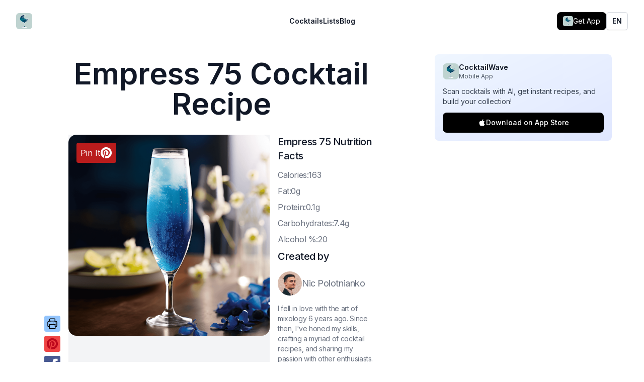

--- FILE ---
content_type: text/html; charset=utf-8
request_url: https://www.cocktailwave.com/recipes/empress-75
body_size: 35036
content:
<!DOCTYPE html><html class="w-[100vw] bg-white h-[100vh]"><head><meta charSet="utf-8"/><meta name="viewport" content="width=device-width, initial-scale=1"/><link rel="preload" href="/_next/static/media/e4af272ccee01ff0-s.p.woff2" as="font" crossorigin="" type="font/woff2"/><link rel="preload" as="image" href="https://images.cocktailwave.com/empress-75.png"/><link rel="stylesheet" href="/_next/static/css/1f3fc12dd1e2310d.css" crossorigin="" data-precedence="next"/><link rel="stylesheet" href="/_next/static/css/378787ab23674440.css" crossorigin="" data-precedence="next"/><link rel="stylesheet" href="/_next/static/css/c49ea44ddcb26f2f.css" crossorigin="" data-precedence="next"/><link rel="preload" as="script" fetchPriority="low" href="/_next/static/chunks/webpack-475c625c53a98239.js" crossorigin=""/><script src="/_next/static/chunks/396e64c1-03c6748f88eb3597.js" async="" crossorigin=""></script><script src="/_next/static/chunks/1956-5fd9b4a3ae7393de.js" async="" crossorigin=""></script><script src="/_next/static/chunks/main-app-5867762c6a2dee9c.js" async="" crossorigin=""></script><script src="/_next/static/chunks/3793-9a7e7d61a9da708b.js" async=""></script><script src="/_next/static/chunks/8724-e98540347d3d624c.js" async=""></script><script src="/_next/static/chunks/945-0a8f022e165a9098.js" async=""></script><script src="/_next/static/chunks/app/(en)/layout-d446997647969f5b.js" async=""></script><script src="/_next/static/chunks/6724-d1847c049ccdc9ea.js" async=""></script><script src="/_next/static/chunks/8615-e25fb0ab26c6a998.js" async=""></script><script src="/_next/static/chunks/9335-671e29ba623bf385.js" async=""></script><script src="/_next/static/chunks/app/(en)/recipes/%5Bslug%5D/page-5277202f1f8ad5ac.js" async=""></script><link rel="preload" href="https://www.googletagmanager.com/gtag/js?id=G-T9XRRJPHFB" as="script"/><link rel="preload" as="image" href="https://images.cocktailwave.com/empress-75.png"/><title>Empress 75 Cocktail Recipe | How to Make the perfect Empress 75</title><meta name="description" content="Ingredients: Empress 1908 Gin:1.5 oz · Lemon Juice:0.75 oz · Simple Syrup:0.5 oz · Champagne:2 oz · Lemon Twist:1"/><link rel="canonical" href="https://www.cocktailwave.com/recipes/empress-75"/><meta property="og:title" content="Empress 75 Cocktail Recipe | How to Make the perfect Empress 75"/><meta property="og:description" content="Ingredients: Empress 1908 Gin:1.5 oz · Lemon Juice:0.75 oz · Simple Syrup:0.5 oz · Champagne:2 oz · Lemon Twist:1"/><meta property="og:url" content="https://www.cocktailwave.com/recipes/empress-75"/><meta property="og:image" content="https://images.cocktailwave.com/empress-75.png"/><meta property="og:type" content="website"/><meta name="twitter:card" content="summary_large_image"/><meta name="twitter:title" content="Empress 75 Cocktail Recipe | How to Make the perfect Empress 75"/><meta name="twitter:description" content="Ingredients: Empress 1908 Gin:1.5 oz · Lemon Juice:0.75 oz · Simple Syrup:0.5 oz · Champagne:2 oz · Lemon Twist:1"/><meta name="twitter:image" content="https://images.cocktailwave.com/empress-75.png"/><meta name="next-size-adjust"/><link rel="icon" href="/favicon.ico"/><link rel="apple-touch-icon" sizes="180x180" href="/apple-touch-icon.png"/><link rel="icon" type="image/png" sizes="32x32" href="/favicon-32x32.png"/><link rel="icon" type="image/png" sizes="16x16" href="/favicon-16x16.png"/><link rel="manifest" href="/site.webmanifest"/><meta name="robots" content="max-image-preview:large"/><link rel="alternate" hrefLang="es" href="https://www.cocktailwave.com/es/recetas/empress-75"/><link rel="alternate" hrefLang="en" href="https://www.cocktailwave.com/recipes/empress-75"/><link rel="alternate" hrefLang="x-default" href="https://www.cocktailwave.com/recipes/empress-75"/><script src="/_next/static/chunks/polyfills-c67a75d1b6f99dc8.js" crossorigin="" noModule=""></script></head><html class="w-[100vw] bg-white h-[100vh]"><body class="__className_f367f3 bg-white h-full w-full" style="background:white"><script data-grow-initializer="">!(function(){window.growMe||((window.growMe=function(e){window.growMe._.push(e);}),(window.growMe._=[]));var e=document.createElement("script");(e.type="text/javascript"),(e.src="https://faves.grow.me/main.js"),(e.defer=!0),e.setAttribute("data-grow-faves-site-id","U2l0ZTo5ZTNjMzY3MS04YjMyLTRhNmQtODVhNy1mN2JkNThlYWY0YWM=");var t=document.getElementsByTagName("script")[0];t.parentNode.insertBefore(e,t);})();</script><header class="bg-white print:hidden"><nav class="mx-auto flex max-w-7xl items-center justify-between p-6 lg:px-8" aria-label="Global"><div class="flex lg:flex-1"><a class="-m-1.5 p-1.5" href="/"><span class="sr-only">CocktailWave</span><div class="h-8 w-8 relative"><div class="relative w-full h-full"><div class="lazyload-wrapper "><div class="lazyload-placeholder"></div></div></div></div></a></div><div class="flex lg:hidden"><button type="button" class="-m-2.5 inline-flex items-center justify-center rounded-md p-2.5 text-gray-700"><span class="sr-only">Open main menu</span><svg xmlns="http://www.w3.org/2000/svg" fill="none" viewBox="0 0 24 24" stroke-width="1.5" stroke="currentColor" aria-hidden="true" data-slot="icon" class="h-6 w-6"><path stroke-linecap="round" stroke-linejoin="round" d="M3.75 6.75h16.5M3.75 12h16.5m-16.5 5.25h16.5"></path></svg></button></div><div class="hidden lg:flex lg:gap-x-12"><a class="text-sm font-semibold leading-6 text-gray-900" href="/cocktails-list">Cocktails</a><a class="text-sm font-semibold leading-6 text-gray-900" href="/tags-list">Lists</a><a class="text-sm font-semibold leading-6 text-gray-900" href="/blogs">Blog</a></div><div class="hidden lg:flex lg:flex-1 lg:justify-end lg:items-center lg:gap-4"><div class="flex items-center gap-2 "><a target="_blank" rel="noopener noreferrer" class="flex items-center gap-2 bg-black text-white px-3 py-2 rounded-lg hover:bg-gray-800 transition-colors text-sm" href="https://apps.apple.com/us/app/cocktail-recipes-cocktailwave/id6751147875"><div class="w-5 h-5 relative"><div class="relative w-full h-full"><div class="lazyload-wrapper "><div class="lazyload-placeholder"></div></div></div></div><span class="hidden sm:inline">Get App</span></a></div><div class="relative inline-block text-left"><div><button type="button" class="inline-flex w-full justify-center gap-x-1.5 rounded-md bg-white px-3 py-2 text-sm font-semibold text-gray-900 shadow-sm ring-1 ring-inset ring-gray-300 hover:bg-gray-50" id="menu-button" aria-expanded="false" aria-haspopup="true">EN</button></div></div></div></nav><div hidden="" style="position:fixed;top:1px;left:1px;width:1px;height:0;padding:0;margin:-1px;overflow:hidden;clip:rect(0, 0, 0, 0);white-space:nowrap;border-width:0;display:none"></div></header><!--$--><div class="bg-white grid lg:grid-cols-[1fr_400px] max-w-[1200px] mx-auto"><main id="content" class="flex-1 min-h-screen flex-col justify-between p-4 sm:p-12 md:p-24 md:pt-8 sm:pt-4 max-w-[868px] m-auto relative"><h1 class="mb-8 text-6xl font-semibold text-gray-900 text-center">Empress 75 Cocktail Recipe</h1><div class="mb-4 md:hidden"><div class="p-4 bg-gradient-to-br from-blue-50 to-indigo-100 rounded-lg "><div class="flex items-center gap-3 mb-3"><div class="w-8 h-8 relative"><div class="relative w-full h-full"><div class="lazyload-wrapper "><div class="lazyload-placeholder"></div></div></div></div><div><h3 class="font-semibold text-gray-900 text-sm">CocktailWave</h3><p class="text-xs text-gray-600">Mobile App</p></div></div><p class="text-sm text-gray-700 mb-3">Scan cocktails with AI, get instant recipes, and build your collection!</p><a target="_blank" rel="noopener noreferrer" class="flex items-center justify-center gap-2 w-full bg-black text-white py-2.5 px-4 rounded-lg hover:bg-gray-800 transition-colors text-sm font-medium" href="https://apps.apple.com/us/app/cocktail-recipes-cocktailwave/id6751147875"><svg class="w-4 h-4" viewBox="0 0 24 24" fill="currentColor"><path d="M18.71 19.5c-.83 1.24-1.71 2.45-3.05 2.47-1.34.03-1.77-.79-3.29-.79-1.53 0-2 .77-3.27.82-1.31.05-2.3-1.32-3.14-2.53C4.25 17 2.94 12.45 4.7 9.39c.87-1.52 2.43-2.48 4.12-2.51 1.28-.02 2.5.87 3.29.87.78 0 2.26-1.07 3.81-.91.65.03 2.47.26 3.64 1.98-.09.06-2.17 1.28-2.15 3.81.03 3.02 2.65 4.03 2.68 4.04-.03.07-.42 1.44-1.38 2.83M13 3.5c.73-.83 1.94-1.46 2.94-1.5.13 1.17-.34 2.35-1.04 3.19-.69.85-1.83 1.51-2.95 1.42-.15-1.15.41-2.35 1.05-3.11z"></path></svg>Download on App Store</a></div></div><div class="grid grid-cols-3 gap-4"><div class="aspect-square w-full bg-gray-100 md:col-span-2 col-span-3 relative"><div class="relative w-full h-full"><a target="_blank" rel="noopener noreferrer" class="absolute left-2 top-2 p-2 z-40 no-underline" href="https://pinterest.com/pin/create/button/?url=https://www.cocktailwave.com/recipes/empress-75&amp;media=https://images.cocktailwave.com/empress-75.png&amp;description=Empress 75 Cocktail Recipe - The Empress 75 is a refreshing, slightly sweet, and citrusy cocktail. The Empress 1908 gin gives it a unique, floral undertone, while the lemon juice and champagne add a tangy zest and effervescence that tickles the palate.&amp;title=Empress 75 Cocktail Recipe"><span class="p-2 bg-red-700 rounded hover:bg-red-800 flex-row flex flex-1 gap-2 print:hidden items-center"><span class="text-white ">Pin It</span><svg xmlns="http://www.w3.org/2000/svg" width="24" height="24" version="1.1" id="Layer_1" x="0px" y="0px" viewBox="0 0 144 144" enable-background="new 0 0 144 144"><g><g><path fill="#ffffff" d="M71.9,5.4C35.1,5.4,5.3,35.2,5.3,72c0,28.2,17.5,52.3,42.3,62c-0.6-5.3-1.1-13.3,0.2-19.1    c1.2-5.2,7.8-33.1,7.8-33.1s-2-4-2-9.9c0-9.3,5.4-16.2,12-16.2c5.7,0,8.4,4.3,8.4,9.4c0,5.7-3.6,14.3-5.5,22.2    c-1.6,6.6,3.3,12,9.9,12c11.8,0,20.9-12.5,20.9-30.5c0-15.9-11.5-27.1-27.8-27.1c-18.9,0-30.1,14.2-30.1,28.9    c0,5.7,2.2,11.9,5,15.2c0.5,0.7,0.6,1.2,0.5,1.9c-0.5,2.1-1.6,6.6-1.8,7.5c-0.3,1.2-1,1.5-2.2,0.9c-8.3-3.9-13.5-16-13.5-25.8    c0-21,15.3-40.3,44-40.3c23.1,0,41,16.5,41,38.4c0,22.9-14.5,41.4-34.5,41.4c-6.7,0-13.1-3.5-15.3-7.6c0,0-3.3,12.7-4.1,15.8    c-1.5,5.8-5.6,13-8.3,17.5c6.2,1.9,12.8,3,19.7,3c36.8,0,66.6-29.8,66.6-66.6C138.5,35.2,108.7,5.4,71.9,5.4z"></path></g></g></svg></span></a><div class="w-full h-full"><img src="https://images.cocktailwave.com/empress-75.png" path="empress-75.png" alt="Empress 75 Cocktail Recipe - The Empress 75 is a refreshing, slightly sweet, and citrusy cocktail. The Empress 1908 gin gives it a unique, floral undertone, while the lemon juice and champagne add a tangy zest and effervescence that tickles the palate." class="aspect-square w-full rounded-2xl bg-gray-100 object-cover"/></div></div><div class="absolute bottom-4 md:bottom-0 left-4 md:-left-12 md:w-8 h-8 md:h-auto print:hidden"><div class="flex md:flex-col flex-row md:space-y-2 space-x-2 md:space-x-0"><svg xmlns="http://www.w3.org/2000/svg" fill="none" viewBox="0 0 24 24" stroke-width="1.5" stroke="currentColor" aria-hidden="true" data-slot="icon" class="bg-blue-300 rounded cursor-pointer p-1 w-8 h-8" font-size="12"><path stroke-linecap="round" stroke-linejoin="round" d="M6.72 13.829c-.24.03-.48.062-.72.096m.72-.096a42.415 42.415 0 0 1 10.56 0m-10.56 0L6.34 18m10.94-4.171c.24.03.48.062.72.096m-.72-.096L17.66 18m0 0 .229 2.523a1.125 1.125 0 0 1-1.12 1.227H7.231c-.662 0-1.18-.568-1.12-1.227L6.34 18m11.318 0h1.091A2.25 2.25 0 0 0 21 15.75V9.456c0-1.081-.768-2.015-1.837-2.175a48.055 48.055 0 0 0-1.913-.247M6.34 18H5.25A2.25 2.25 0 0 1 3 15.75V9.456c0-1.081.768-2.015 1.837-2.175a48.041 48.041 0 0 1 1.913-.247m10.5 0a48.536 48.536 0 0 0-10.5 0m10.5 0V3.375c0-.621-.504-1.125-1.125-1.125h-8.25c-.621 0-1.125.504-1.125 1.125v3.659M18 10.5h.008v.008H18V10.5Zm-3 0h.008v.008H15V10.5Z"></path></svg><a href="https://pinterest.com/pin/create/button/?url=https://www.cocktailwave.com/recipes/empress-75&amp;media=https://images.cocktailwave.com/empress-75.png&amp;description=The Empress 75 is a refreshing, slightly sweet, and citrusy cocktail. The Empress 1908 gin gives it a unique, floral undertone, while the lemon juice and champagne add a tangy zest and effervescence that tickles the palate.&amp;title=Empress 75 Cocktail Recipe" target="_blank" rel="noopener noreferrer" aria-label="share to pinterest" class="p-1 bg-red-500 rounded hover:bg-red-600"><svg xmlns="http://www.w3.org/2000/svg" width="24" height="24" version="1.1" id="Layer_1" x="0px" y="0px" viewBox="0 0 144 144" enable-background="new 0 0 144 144"><g><g><path fill="#BD081C" d="M71.9,5.4C35.1,5.4,5.3,35.2,5.3,72c0,28.2,17.5,52.3,42.3,62c-0.6-5.3-1.1-13.3,0.2-19.1    c1.2-5.2,7.8-33.1,7.8-33.1s-2-4-2-9.9c0-9.3,5.4-16.2,12-16.2c5.7,0,8.4,4.3,8.4,9.4c0,5.7-3.6,14.3-5.5,22.2    c-1.6,6.6,3.3,12,9.9,12c11.8,0,20.9-12.5,20.9-30.5c0-15.9-11.5-27.1-27.8-27.1c-18.9,0-30.1,14.2-30.1,28.9    c0,5.7,2.2,11.9,5,15.2c0.5,0.7,0.6,1.2,0.5,1.9c-0.5,2.1-1.6,6.6-1.8,7.5c-0.3,1.2-1,1.5-2.2,0.9c-8.3-3.9-13.5-16-13.5-25.8    c0-21,15.3-40.3,44-40.3c23.1,0,41,16.5,41,38.4c0,22.9-14.5,41.4-34.5,41.4c-6.7,0-13.1-3.5-15.3-7.6c0,0-3.3,12.7-4.1,15.8    c-1.5,5.8-5.6,13-8.3,17.5c6.2,1.9,12.8,3,19.7,3c36.8,0,66.6-29.8,66.6-66.6C138.5,35.2,108.7,5.4,71.9,5.4z"></path></g></g></svg></a><a href="https://www.facebook.com/sharer/sharer.php?u=https://www.cocktailwave.com/recipes/empress-75" target="_blank" rel="noopener noreferrer" aria-label="share to facebook"><svg height="32px" version="1.1" width="32px" viewBox="0 0 187 187"><defs><style type="text/css"></style></defs><g id="Layer_x0020_1"><rect fill="#485992" height="187" rx="18" ry="18" width="187"></rect><path fill="#FEFEFE" d="M131 79l0 -12c0,-6 4,-7 6,-7 3,0 18,0 18,0l0 -27 -24 0c-27,0 -33,20 -33,32l0 14 -15 0 0 19 0 12 16 0c0,35 0,77 0,77l30 0c0,0 0,-42 0,-77l23 0 1 -12 2 -19 -24 0z"></path></g></svg></a><a href="https://twitter.com/share?url=https://www.cocktailwave.com/recipes/empress-75&amp;text=Empress 75 Cocktail Recipe&amp;via=nikpolale" target="_blank" rel="noopener noreferrer" aria-label="share to twitter" class="p-1 bg-blue-400 rounded hover:bg-blue-500"><svg xmlns="http://www.w3.org/2000/svg" fill="none" viewBox="0 0 24 24" stroke="currentColor" class="h-6 w-6 text-white"><path stroke-linecap="round" stroke-linejoin="round" stroke-width="2" d="M23 3a10.9 10.9 0 01-3.14 1.53 4.48 4.48 0 00-7.86 3v1A10.66 10.66 0 013 4s-4 9 5 13a11.64 11.64 0 01-7 2c9 5 20 0 20-11.5a4.5 4.5 0 00-.08-.83A7.72 7.72 0 0023 3z"></path></svg></a></div></div></div><div class="md:col-span-1 col-span-3 flex flex-col justify-between print:hidden"><div><h2 class="text-xl font-medium tracking-tight text-gray-900 sm:text-xl mb-3">Empress 75<!-- --> Nutrition Facts</h2><p class="tracking-tight text-gray-500 mb-2">C<!-- -->alories:163</p><p class="tracking-tight text-gray-500 mb-2">F<!-- -->at:0g</p><p class="tracking-tight text-gray-500 mb-2">P<!-- -->rotein:0.1g</p><p class="tracking-tight text-gray-500 mb-2">C<!-- -->arbohydrates:7.4g</p><p class="tracking-tight text-gray-500 mb-2">A<!-- -->lcohol %:20</p></div><div><h2 class="text-xl font-medium tracking-tight text-gray-900 sm:text-xl mb-4">Created by</h2><a class="flex items-center gap-4" href="/about-me"><div class="h-12 w-12 relative"><div class="relative w-full h-full"><div class="lazyload-wrapper "><div class="lazyload-placeholder"></div></div></div></div><h3 class="text-lg tracking-tight text-gray-500 hover:text-gray-800 transition-all">Nic Polotnianko</h3></a><p class="text-sm tracking-tight text-gray-500 hover:text-gray-800 transition-all mt-4">I fell in love with the art of mixology 6 years ago. Since then, I&#x27;ve honed my skills, crafting a myriad of cocktail recipes, and sharing my passion with other enthusiasts.</p><p class="text-md tracking-tight text-gray-500 mt-2">Last Updated:<!-- --> <!-- -->August 23, 2024</p></div></div></div><div class="print:hidden"><h2 class="mt-12 mb-4 text-3xl font-bold tracking-tight text-gray-900 sm:text-4xl">Contents</h2><ul class="space-y-4"><li><a href="#history" class="text-gray-800 text-lg hover:text-gray-900 flex-row flex items-center "><div class="w-8 h-8 mr-4 rounded-full items-center justify-center flex font-bold bg-gray-200">1</div>History</a></li><li><a href="#taste" class="text-gray-800 text-lg hover:text-gray-900 flex-row flex items-center "><div class="w-8 h-8 mr-4 rounded-full items-center justify-center flex font-bold bg-gray-200">2</div>How Empress 75 Tastes?</a></li><li><a href="#facts" class="text-gray-800 text-lg hover:text-gray-900 flex-row flex items-center "><div class="w-8 h-8 mr-4 rounded-full items-center justify-center flex font-bold bg-gray-200">3</div>Interesting facts about Empress 75</a></li><li><a href="#ingredients" class="text-gray-800 text-lg hover:text-gray-900 flex-row flex items-center font-bold"><div class="w-8 h-8 mr-4 rounded-full items-center justify-center flex font-bold text-white bg-opacity-80 bg-[#007788]">4</div>Ingredients<!-- -->  🍾</a></li><li><a href="#recipe" class="text-gray-800 text-lg hover:text-gray-900 flex-row flex items-center font-bold"><div class="w-8 h-8 mr-4 rounded-full items-center justify-center flex font-bold text-white bg-opacity-80 bg-[#007788]">5</div>Recipe. How to make Empress 75 Drink<!-- -->  🍸</a></li><li><a href="#tips" class="text-gray-800 text-lg hover:text-gray-900 flex-row flex items-center "><div class="w-8 h-8 mr-4 rounded-full items-center justify-center flex font-bold bg-gray-200">6</div>Pro Tips</a></li><li><a href="#pairings" class="text-gray-800 text-lg hover:text-gray-900 flex-row flex items-center "><div class="w-8 h-8 mr-4 rounded-full items-center justify-center flex font-bold bg-gray-200">7</div>Perfect Pairings</a></li><li><a href="#substitutions" class="text-gray-800 text-lg hover:text-gray-900 flex-row flex items-center "><div class="w-8 h-8 mr-4 rounded-full items-center justify-center flex font-bold bg-gray-200">8</div>What you could change in Empress 75</a></li><li><a href="#twists" class="text-gray-800 text-lg hover:text-gray-900 flex-row flex items-center "><div class="w-8 h-8 mr-4 rounded-full items-center justify-center flex font-bold bg-gray-200">9</div>Twists</a></li><li><a href="#additional" class="text-gray-800 text-lg hover:text-gray-900 flex-row flex items-center "><div class="w-8 h-8 mr-4 rounded-full items-center justify-center flex font-bold bg-gray-200">10</div>Additional Information</a></li><li><a href="#faq" class="text-gray-800 text-lg hover:text-gray-900 flex-row flex items-center "><div class="w-8 h-8 mr-4 rounded-full items-center justify-center flex font-bold bg-gray-200">11</div>Frequently Asked Questions</a></li><li><a href="#similar" class="text-gray-800 text-lg hover:text-gray-900 flex-row flex items-center "><div class="w-8 h-8 mr-4 rounded-full items-center justify-center flex font-bold bg-gray-200">12</div>More Similar Recipes!</a></li></ul></div><h2 class="mt-16 text-3xl font-bold tracking-tight text-gray-900 sm:text-4xl print:hidden" id="history">History</h2><div class="mt-16 prose prose-lg max-w-none print:hidden"><p>The Empress 75 is a twist on the classic French 75 cocktail. Instead of gin, it uses Empress 1908 gin, which gives it a stunning indigo color. This cocktail is perfect for those who appreciate a visually appealing, refreshing, and slightly sweet cocktail. It&#x27;s a favorite among gin lovers and those who enjoy a touch of luxury in their drinks.</p></div><div class="my-8 md:hidden"><div class="p-4 bg-gradient-to-br from-blue-50 to-indigo-100 rounded-lg "><div class="flex items-center gap-3 mb-3"><div class="w-8 h-8 relative"><div class="relative w-full h-full"><div class="lazyload-wrapper "><div class="lazyload-placeholder"></div></div></div></div><div><h3 class="font-semibold text-gray-900 text-sm">CocktailWave</h3><p class="text-xs text-gray-600">Mobile App</p></div></div><p class="text-sm text-gray-700 mb-3">Scan cocktails with AI, get instant recipes, and build your collection!</p><a target="_blank" rel="noopener noreferrer" class="flex items-center justify-center gap-2 w-full bg-black text-white py-2.5 px-4 rounded-lg hover:bg-gray-800 transition-colors text-sm font-medium" href="https://apps.apple.com/us/app/cocktail-recipes-cocktailwave/id6751147875"><svg class="w-4 h-4" viewBox="0 0 24 24" fill="currentColor"><path d="M18.71 19.5c-.83 1.24-1.71 2.45-3.05 2.47-1.34.03-1.77-.79-3.29-.79-1.53 0-2 .77-3.27.82-1.31.05-2.3-1.32-3.14-2.53C4.25 17 2.94 12.45 4.7 9.39c.87-1.52 2.43-2.48 4.12-2.51 1.28-.02 2.5.87 3.29.87.78 0 2.26-1.07 3.81-.91.65.03 2.47.26 3.64 1.98-.09.06-2.17 1.28-2.15 3.81.03 3.02 2.65 4.03 2.68 4.04-.03.07-.42 1.44-1.38 2.83M13 3.5c.73-.83 1.94-1.46 2.94-1.5.13 1.17-.34 2.35-1.04 3.19-.69.85-1.83 1.51-2.95 1.42-.15-1.15.41-2.35 1.05-3.11z"></path></svg>Download on App Store</a></div></div><h2 class="mt-16 text-3xl font-bold tracking-tight text-gray-900 sm:text-4xl print:hidden" id="taste">How Empress 75 Tastes?</h2><div class="mt-16 prose prose-lg max-w-none print:hidden"><p>The Empress 75 is a refreshing, slightly sweet, and citrusy cocktail. The Empress 1908 gin gives it a unique, floral undertone, while the lemon juice and champagne add a tangy zest and effervescence that tickles the palate.</p></div><h2 class="mt-16 text-3xl font-bold tracking-tight text-gray-900 sm:text-4xl print:hidden" id="facts">Interesting facts about Empress 75</h2><div class="mt-16 prose prose-lg max-w-none print:hidden"><ul>
<li>The Empress 75 is named after the Empress 1908 gin, which is infused with butterfly pea blossom, giving it its distinctive color.</li>
<li>The cocktail is a twist on the French 75, which was named after the 75mm field gun used by the French military during World War I.</li>
<li>The Empress 75 is often served in a champagne flute to showcase its beautiful color and effervescence.</li>
</ul></div><h2 class="mt-16 text-3xl font-bold tracking-tight text-gray-900 sm:text-4xl mb-4" id="ingredients">Ingredients</h2><div class="prose prose-lg max-w-none"><ul><li class="tracking-tight text-gray-500 mb-4"><a href="/tags/gin">Empress 1908 gin</a>: <!-- -->1.5 oz(45ml)</li><li class="tracking-tight text-gray-500 mb-4">Lemon juice<!-- -->: <!-- -->0.75 oz(23ml)</li><li class="tracking-tight text-gray-500 mb-4">Simple syrup<!-- -->: <!-- -->0.5 oz(15ml)</li><li class="tracking-tight text-gray-500 mb-4"><a href="/tags/champagne">Champagne</a>: <!-- -->2 oz(60ml)</li><li class="tracking-tight text-gray-500 mb-4">Lemon twist<!-- -->: <!-- -->1</li></ul></div><div class="rounded-lg overflow-hidden my-4 transition-all print:hidden"><button type="button" class="text-white bg-gradient-to-r from-cyan-500  to-blue-500 hover:bg-gradient-to-br focus:outline-none font-medium text-lg px-5 py-6 text-left w-full justify-between transition-all flex">Which Gin to Choose for Empress 75?<svg xmlns="http://www.w3.org/2000/svg" fill="none" viewBox="0 0 24 24" stroke-width="1.5" stroke="currentColor" aria-hidden="true" data-slot="icon" height="24"><path stroke-linecap="round" stroke-linejoin="round" d="m19.5 8.25-7.5 7.5-7.5-7.5"></path></svg></button><div class="opacity-0 max-h-0 transition-all bg-slate-100 text-stone-900 overflow-hidden px-5"><p class="prose prose-lg"><div><p>A few good options for Empress 75 are:</p><pre><code></code></pre><ul class="list-disc list-inside"><li>Brockmans</li><li>Silent Pool Gin</li><li>Hendrick&#x27;s Gin</li></ul></div></p><a class="text-md text-blue-800 flex gap-2 items-center prose prose-lg mt-4" href="/blog/best-gin-for-cocktails">Learn everything on which Gin to choose<svg xmlns="http://www.w3.org/2000/svg" fill="none" viewBox="0 0 24 24" stroke-width="1.5" stroke="currentColor" aria-hidden="true" data-slot="icon" class="w-5 h-5 text-blue-800"><path stroke-linecap="round" stroke-linejoin="round" d="M17.25 8.25 21 12m0 0-3.75 3.75M21 12H3"></path></svg></a></div></div><div class="px-8 md:px-0 print:hidden mt-32 mb-32"><div class="relative p-16 -m-8 border-2 border-blue-500 rounded-xl"><div class="prose prose-lg max-w-none print:hidden -m-8 -mb-14" style="margin-top:-4.5rem"><div><h3 id="empress-1908-gin" class="mt-24">Empress 1908 Gin</h3><p>Empress 1908 Gin provides not only a base spirit for the cocktail but also a beautiful indigo color that captivates the eye. Its botanicals include juniper, coriander, and signature butterfly pea blossom, which adds earthy notes. Without it, the drink would lose both its visual appeal and its complex flavor. If you opt for another gin, make sure it&#x27;s floral or aromatic to maintain the character of the drink, though the color may differ.</p></div></div><div class="absolute bottom-[-3.5rem] right-0"><div class="h-12 w-12 relative"><div class="relative w-full h-full"><div class="lazyload-wrapper "><div class="lazyload-placeholder"></div></div></div></div><h3 class="text-lg tracking-tight mt-2 text-blue-500 transition-all w-32">Mary Mitkina</h3></div></div></div><div class="px-8 md:px-0 print:hidden mt-32 mb-32"><div class="relative p-16 -m-8 border-2 border-cyan-500 rounded-xl"><div class="prose prose-lg max-w-none print:hidden -m-8 -mb-14" style="margin-top:-4.5rem"><div><h3 id="lemon-juice" class="mt-24">Lemon Juice</h3><p>Freshly squeezed lemon juice is key for its bright acidity, balancing the sweetness of the syrup and providing a fresh zesty note. Too much could overshadow the gin&#x27;s botanicals, too little and the cocktail may become cloying. An alternative could be lime juice, which would give it a more tropical twist.</p></div></div><div class="absolute bottom-[-3.5rem] right-0"><div class="h-12 w-12 relative"><div class="relative w-full h-full"><div class="lazyload-wrapper "><div class="lazyload-placeholder"></div></div></div></div><h3 class="text-lg tracking-tight mt-2 text-cyan-500 transition-all w-32">Emma Rose</h3></div></div></div><div class="px-8 md:px-0 print:hidden mt-32 mb-32"><div class="relative p-16 -m-8 border-2 border-cyan-700 rounded-xl"><div class="prose prose-lg max-w-none print:hidden -m-8 -mb-14" style="margin-top:-4.5rem"><div><h3 id="simple-syrup" class="mt-24">Simple Syrup</h3><p>Simple syrup sweetens the deal, making the lemon&#x27;s tartness more palatable and rounding out the cocktail. Getting the amount right is a sweet science; too much and you&#x27;ll be boarding the syrupy express, too little and the lemon may pucker you into last week. Honey syrup could be used for a richer, deeper sweetness.</p></div></div><div class="absolute bottom-[-3.5rem] right-0"><div class="h-12 w-12 relative"><div class="relative w-full h-full"><div class="lazyload-wrapper "><div class="lazyload-placeholder"></div></div></div></div><h3 class="text-lg tracking-tight mt-2 text-cyan-700 transition-all w-32">Alex Green</h3></div></div></div><div class="px-8 md:px-0 print:hidden mt-32 mb-32"><div class="relative p-16 -m-8 border-2 border-blue-500 rounded-xl"><div class="prose prose-lg max-w-none print:hidden -m-8 -mb-14" style="margin-top:-4.5rem"><div><h3 id="champagne" class="mt-24">Champagne</h3><p>Champagne adds luxury, effervescence, and a dryness that lifts the cocktail, making it perfect for celebrations. Without it, you&#x27;d miss the fizz that makes it a ’75’. Prosecco can be used as a substitute, altering the flavor profile to a slightly sweeter, fruitier note.</p></div></div><div class="absolute bottom-[-3.5rem] right-0"><div class="h-12 w-12 relative"><div class="relative w-full h-full"><div class="lazyload-wrapper "><div class="lazyload-placeholder"></div></div></div></div><h3 class="text-lg tracking-tight mt-2 text-blue-500 transition-all w-32">Mary Mitkina</h3></div></div></div><div class="px-8 md:px-0 print:hidden mt-32 mb-32"><div class="relative p-16 -m-8 border-2 border-cyan-500 rounded-xl"><div class="prose prose-lg max-w-none print:hidden -m-8 -mb-14" style="margin-top:-4.5rem"><div><h3 id="lemon-twist" class="mt-24">Lemon Twist</h3><p>The garnish isn&#x27;t just for looks; the lemon twist adds an aromatic zest when twisted over the drink, releasing oils that provide a fragrant citrus top note. No twist, and you lose this aroma that sets up each sip. A grapefruit twist could be a fun alternative, offering a bit more of a bitter edge.</p></div></div><div class="absolute bottom-[-3.5rem] right-0"><div class="h-12 w-12 relative"><div class="relative w-full h-full"><div class="lazyload-wrapper "><div class="lazyload-placeholder"></div></div></div></div><h3 class="text-lg tracking-tight mt-2 text-cyan-500 transition-all w-32">Emma Rose</h3></div></div></div><h2 class="mt-16 text-3xl font-bold tracking-tight text-gray-900 sm:text-4xl" id="recipe">Recipe. How to make Empress 75 Drink</h2><div class="mt-4 prose prose-lg max-w-none print:hidden"><ol start="1"><li>Fill a shaker with ice.</li><li>Add the gin, lemon juice, and simple syrup to the shaker.</li><li>Shake well until chilled.</li><li>Strain into a champagne flute.</li><li>Top with champagne.</li><li>Garnish with a lemon twist.</li></ol></div><div class="my-8 md:hidden"><div class="p-4 bg-gradient-to-br from-blue-50 to-indigo-100 rounded-lg "><div class="flex items-center gap-3 mb-3"><div class="w-8 h-8 relative"><div class="relative w-full h-full"><div class="lazyload-wrapper "><div class="lazyload-placeholder"></div></div></div></div><div><h3 class="font-semibold text-gray-900 text-sm">CocktailWave</h3><p class="text-xs text-gray-600">Mobile App</p></div></div><p class="text-sm text-gray-700 mb-3">Scan cocktails with AI, get instant recipes, and build your collection!</p><a target="_blank" rel="noopener noreferrer" class="flex items-center justify-center gap-2 w-full bg-black text-white py-2.5 px-4 rounded-lg hover:bg-gray-800 transition-colors text-sm font-medium" href="https://apps.apple.com/us/app/cocktail-recipes-cocktailwave/id6751147875"><svg class="w-4 h-4" viewBox="0 0 24 24" fill="currentColor"><path d="M18.71 19.5c-.83 1.24-1.71 2.45-3.05 2.47-1.34.03-1.77-.79-3.29-.79-1.53 0-2 .77-3.27.82-1.31.05-2.3-1.32-3.14-2.53C4.25 17 2.94 12.45 4.7 9.39c.87-1.52 2.43-2.48 4.12-2.51 1.28-.02 2.5.87 3.29.87.78 0 2.26-1.07 3.81-.91.65.03 2.47.26 3.64 1.98-.09.06-2.17 1.28-2.15 3.81.03 3.02 2.65 4.03 2.68 4.04-.03.07-.42 1.44-1.38 2.83M13 3.5c.73-.83 1.94-1.46 2.94-1.5.13 1.17-.34 2.35-1.04 3.19-.69.85-1.83 1.51-2.95 1.42-.15-1.15.41-2.35 1.05-3.11z"></path></svg>Download on App Store</a></div></div><ins class="adsbygoogle adbanner-customize" style="display:block;overflow:hidden" data-ad-slot="3982652008" data-ad-format="auto" data-full-width-responsive="true"></ins><h2 class="mt-32 text-3xl font-bold tracking-tight text-gray-900 sm:text-4xl print:hidden" id="tips">Pro Tips</h2><div class="mt-4 prose prose-lg max-w-none print:hidden"><ul><li>Make sure to chill your champagne flute before serving to keep the cocktail cold.</li><li>Use fresh lemon juice for the best flavor.</li><li>Be careful not to overfill the glass with champagne, as it can easily overflow.</li></ul></div><div class="my-8 md:hidden"><div class="p-4 bg-gradient-to-br from-blue-50 to-indigo-100 rounded-lg "><div class="flex items-center gap-3 mb-3"><div class="w-8 h-8 relative"><div class="relative w-full h-full"><div class="lazyload-wrapper "><div class="lazyload-placeholder"></div></div></div></div><div><h3 class="font-semibold text-gray-900 text-sm">CocktailWave</h3><p class="text-xs text-gray-600">Mobile App</p></div></div><p class="text-sm text-gray-700 mb-3">Scan cocktails with AI, get instant recipes, and build your collection!</p><a target="_blank" rel="noopener noreferrer" class="flex items-center justify-center gap-2 w-full bg-black text-white py-2.5 px-4 rounded-lg hover:bg-gray-800 transition-colors text-sm font-medium" href="https://apps.apple.com/us/app/cocktail-recipes-cocktailwave/id6751147875"><svg class="w-4 h-4" viewBox="0 0 24 24" fill="currentColor"><path d="M18.71 19.5c-.83 1.24-1.71 2.45-3.05 2.47-1.34.03-1.77-.79-3.29-.79-1.53 0-2 .77-3.27.82-1.31.05-2.3-1.32-3.14-2.53C4.25 17 2.94 12.45 4.7 9.39c.87-1.52 2.43-2.48 4.12-2.51 1.28-.02 2.5.87 3.29.87.78 0 2.26-1.07 3.81-.91.65.03 2.47.26 3.64 1.98-.09.06-2.17 1.28-2.15 3.81.03 3.02 2.65 4.03 2.68 4.04-.03.07-.42 1.44-1.38 2.83M13 3.5c.73-.83 1.94-1.46 2.94-1.5.13 1.17-.34 2.35-1.04 3.19-.69.85-1.83 1.51-2.95 1.42-.15-1.15.41-2.35 1.05-3.11z"></path></svg>Download on App Store</a></div></div><h2 class="mt-32 text-3xl font-bold tracking-tight text-gray-900 sm:text-4xl print:hidden" id="pairings">Perfect Pairings</h2><div class="mt-8 prose prose-lg max-w-none print:hidden"><h3>Appetizers</h3>
<ul>
<li><strong>Oysters:</strong> The bright citrus notes in the Empress 75 perfectly complement the brininess of fresh oysters.</li>
<li><em>Cheese Platters:</em> A selection of mild cheeses, such as brie or camembert, won&#x27;t overpower the delicate flavors of the cocktail.</li>
</ul>
<h3>Main Courses</h3>
<ul>
<li><strong>Grilled Seafood:</strong> The effervescence and acidity of the Empress 75 can cut through the richness of grilled salmon or scallops.</li>
<li><em>Roast Chicken:</em> A simple roast chicken with herbs aligns wonderfully with the botanicals of the Empress 1908 Gin.</li>
</ul>
<h3>Desserts</h3>
<ul>
<li><strong>Lemon Tart:</strong> Echoing the zesty lemon in the cocktail, a lemon tart would be a refreshing pairing.</li>
<li><em>Almond Madeleines:</em> Light almond pastries would match the subtle sweetness of the simple syrup and Champagne.</li>
</ul>
<h3>Non-Alcoholic Pairings</h3>
<ul>
<li><strong>Sparkling Water with a Splash of Lemon:</strong> To keep the palate cleansed without overpowering the cocktail flavors.</li>
</ul></div><div class="my-8 md:hidden"><div class="p-4 bg-gradient-to-br from-blue-50 to-indigo-100 rounded-lg "><div class="flex items-center gap-3 mb-3"><div class="w-8 h-8 relative"><div class="relative w-full h-full"><div class="lazyload-wrapper "><div class="lazyload-placeholder"></div></div></div></div><div><h3 class="font-semibold text-gray-900 text-sm">CocktailWave</h3><p class="text-xs text-gray-600">Mobile App</p></div></div><p class="text-sm text-gray-700 mb-3">Scan cocktails with AI, get instant recipes, and build your collection!</p><a target="_blank" rel="noopener noreferrer" class="flex items-center justify-center gap-2 w-full bg-black text-white py-2.5 px-4 rounded-lg hover:bg-gray-800 transition-colors text-sm font-medium" href="https://apps.apple.com/us/app/cocktail-recipes-cocktailwave/id6751147875"><svg class="w-4 h-4" viewBox="0 0 24 24" fill="currentColor"><path d="M18.71 19.5c-.83 1.24-1.71 2.45-3.05 2.47-1.34.03-1.77-.79-3.29-.79-1.53 0-2 .77-3.27.82-1.31.05-2.3-1.32-3.14-2.53C4.25 17 2.94 12.45 4.7 9.39c.87-1.52 2.43-2.48 4.12-2.51 1.28-.02 2.5.87 3.29.87.78 0 2.26-1.07 3.81-.91.65.03 2.47.26 3.64 1.98-.09.06-2.17 1.28-2.15 3.81.03 3.02 2.65 4.03 2.68 4.04-.03.07-.42 1.44-1.38 2.83M13 3.5c.73-.83 1.94-1.46 2.94-1.5.13 1.17-.34 2.35-1.04 3.19-.69.85-1.83 1.51-2.95 1.42-.15-1.15.41-2.35 1.05-3.11z"></path></svg>Download on App Store</a></div></div><div class="bg-gradient-to-r from-blue-600 to-indigo-700 text-white rounded-2xl p-8 text-center print:hidden mb-8 "><div class="flex justify-center mb-4"><div class="w-16 h-16 relative"><div class="relative w-full h-full"><div class="lazyload-wrapper "><div class="lazyload-placeholder"></div></div></div></div></div><h2 class="text-2xl font-bold mb-2">🍹 Get the Full CocktailWave Experience! 🍹</h2><p class="text-blue-100 mb-6 max-w-md mx-auto">Scan any cocktail with AI, get instant recipes, build your personal collection, and discover new drinks!</p><div class="flex flex-col sm:flex-row gap-4 justify-center items-center"><a target="_blank" rel="noopener noreferrer" class="flex items-center gap-3 bg-black text-white py-3 px-6 rounded-xl hover:bg-gray-800 transition-colors font-medium" href="https://apps.apple.com/us/app/cocktail-recipes-cocktailwave/id6751147875"><svg class="w-6 h-6" viewBox="0 0 24 24" fill="currentColor"><path d="M18.71 19.5c-.83 1.24-1.71 2.45-3.05 2.47-1.34.03-1.77-.79-3.29-.79-1.53 0-2 .77-3.27.82-1.31.05-2.3-1.32-3.14-2.53C4.25 17 2.94 12.45 4.7 9.39c.87-1.52 2.43-2.48 4.12-2.51 1.28-.02 2.5.87 3.29.87.78 0 2.26-1.07 3.81-.91.65.03 2.47.26 3.64 1.98-.09.06-2.17 1.28-2.15 3.81.03 3.02 2.65 4.03 2.68 4.04-.03.07-.42 1.44-1.38 2.83M13 3.5c.73-.83 1.94-1.46 2.94-1.5.13 1.17-.34 2.35-1.04 3.19-.69.85-1.83 1.51-2.95 1.42-.15-1.15.41-2.35 1.05-3.11z"></path></svg>Download on App Store</a></div><div class="grid grid-cols-3 gap-4 mt-8 text-sm"><div class="text-center"><div class="text-2xl mb-1">📸</div><p class="text-blue-200">AI Camera Scan</p></div><div class="text-center"><div class="text-2xl mb-1">📚</div><p class="text-blue-200">Recipe Collection</p></div><div class="text-center"><div class="text-2xl mb-1">🎯</div><p class="text-blue-200">Instant Recognition</p></div></div></div><h2 class="mt-32 text-3xl font-bold tracking-tight text-gray-900 sm:text-4xl print:hidden" id="substitutions">What you could change in <!-- -->Empress 75</h2><div class="mt-6 prose prose-lg max-w-none print:hidden"><ul>
<li>Gin: If you can&#x27;t find Empress 1908 gin, you can use a different type of gin. However, this will change the color of the cocktail.</li>
<li>Champagne: You can substitute the champagne with any type of sparkling wine.</li>
</ul></div><p class="mt-8 prose prose-lg max-w-none print:hidden">Explore all drinks starting with<!-- --> <!-- -->E<!-- --> <a href="/drinks-that-start-with/E">here</a></p><h2 class="mt-32 text-3xl font-bold tracking-tight text-gray-900 sm:text-4xl print:hidden" id="twists">And of course - twists🍹</h2><div class="mt-8 prose prose-lg max-w-none print:hidden"><h3>Hibiscus Empress 75</h3>
<p>Add a hibiscus tea bag to the shaker when adding gin. The tart floral notes of hibiscus will infuse into the gin, giving an extra layer of flavor that pairs beautifully with the lemon. The color will become even more vibrant. Strain as usual and proceed with the original recipe. <em>Expect a more floral and slightly tangy taste with a stunning deep pink hue.</em></p>
<h3>Rosé Empress 75</h3>
<p>Substitute Champagne for a dry sparkling rosé. Rosé brings berry notes and a blush color, making it perfect for a summertime twist on the classic. It&#x27;s a more relaxed version that tastes like a sunny garden party. <em>This variation adds a fruity note and a festive color.</em></p>
<h3>Cucumber Mint Empress 75</h3>
<p>Muddle a few slices of cucumber and fresh mint leaves in the shaker before adding the other ingredients. The cucumber adds a crisp freshness, and the mint provides a cool, refreshing note. <em>This would be like a spa day in a glass, calming and invigorating.</em></p></div><div class="my-8 md:hidden"><div class="p-4 bg-gradient-to-br from-blue-50 to-indigo-100 rounded-lg "><div class="flex items-center gap-3 mb-3"><div class="w-8 h-8 relative"><div class="relative w-full h-full"><div class="lazyload-wrapper "><div class="lazyload-placeholder"></div></div></div></div><div><h3 class="font-semibold text-gray-900 text-sm">CocktailWave</h3><p class="text-xs text-gray-600">Mobile App</p></div></div><p class="text-sm text-gray-700 mb-3">Scan cocktails with AI, get instant recipes, and build your collection!</p><a target="_blank" rel="noopener noreferrer" class="flex items-center justify-center gap-2 w-full bg-black text-white py-2.5 px-4 rounded-lg hover:bg-gray-800 transition-colors text-sm font-medium" href="https://apps.apple.com/us/app/cocktail-recipes-cocktailwave/id6751147875"><svg class="w-4 h-4" viewBox="0 0 24 24" fill="currentColor"><path d="M18.71 19.5c-.83 1.24-1.71 2.45-3.05 2.47-1.34.03-1.77-.79-3.29-.79-1.53 0-2 .77-3.27.82-1.31.05-2.3-1.32-3.14-2.53C4.25 17 2.94 12.45 4.7 9.39c.87-1.52 2.43-2.48 4.12-2.51 1.28-.02 2.5.87 3.29.87.78 0 2.26-1.07 3.81-.91.65.03 2.47.26 3.64 1.98-.09.06-2.17 1.28-2.15 3.81.03 3.02 2.65 4.03 2.68 4.04-.03.07-.42 1.44-1.38 2.83M13 3.5c.73-.83 1.94-1.46 2.94-1.5.13 1.17-.34 2.35-1.04 3.19-.69.85-1.83 1.51-2.95 1.42-.15-1.15.41-2.35 1.05-3.11z"></path></svg>Download on App Store</a></div></div><h2 class="print:hidden mt-32 mb-8 text-3xl font-bold tracking-tight text-gray-900 sm:text-4xl">In case you forgot basics how to make <!-- -->Empress 75</h2><div class="rounded-lg print:hidden overflow-hidden my-16 transition-all "><button type="button" class="text-white bg-gradient-to-r from-cyan-500 to-blue-500 hover:bg-gradient-to-br focus:outline-none font-medium text-lg px-5 py-6 text-left w-full justify-between transition-all flex items-center"><h2>What is Simple Syrup?</h2><svg xmlns="http://www.w3.org/2000/svg" fill="none" viewBox="0 0 24 24" stroke-width="1.5" stroke="currentColor" aria-hidden="true" data-slot="icon" height="24" class="transform transition-transform duration-200 rotate-0"><path stroke-linecap="round" stroke-linejoin="round" d="m19.5 8.25-7.5 7.5-7.5-7.5"></path></svg></button><div class="max-h-0 py-0 opacity-0 transition-all duration-300 ease-in-out text-stone-900 overflow-hidden px-5 bg-slate-100"><p class="prose prose-lg">The basic composition of simple syrup is relatively straightforward – a 1:1 ratio of sugar and water. This mixture is heated until the sugar dissolves, resulting in a clear, sweet syrup.</p><a class="text-md text-blue-800 flex gap-2 items-center prose prose-lg mt-4 hover:underline" href="/blog/what-is-simple-syrup-for-cocktails">Learn everything about simple syrup<svg xmlns="http://www.w3.org/2000/svg" fill="none" viewBox="0 0 24 24" stroke-width="1.5" stroke="currentColor" aria-hidden="true" data-slot="icon" class="w-5 h-5 text-blue-800"><path stroke-linecap="round" stroke-linejoin="round" d="M17.25 8.25 21 12m0 0-3.75 3.75M21 12H3"></path></svg></a></div></div><div class="rounded-lg print:hidden overflow-hidden my-16 transition-all "><button type="button" class="text-white bg-gradient-to-r from-cyan-500 to-blue-500 hover:bg-gradient-to-br focus:outline-none font-medium text-lg px-5 py-6 text-left w-full justify-between transition-all flex items-center"><h2>How to Shake a Drink?</h2><svg xmlns="http://www.w3.org/2000/svg" fill="none" viewBox="0 0 24 24" stroke-width="1.5" stroke="currentColor" aria-hidden="true" data-slot="icon" height="24" class="transform transition-transform duration-200 rotate-0"><path stroke-linecap="round" stroke-linejoin="round" d="m19.5 8.25-7.5 7.5-7.5-7.5"></path></svg></button><div class="max-h-0 py-0 opacity-0 transition-all duration-300 ease-in-out text-stone-900 overflow-hidden px-5 bg-slate-100"><p class="prose prose-lg">Add your ingredients to the shaker first, then ice. Fill it up to ¾ of its capacity to ensure enough space for shaking. Hold the shaker with both hands (one on the top and one on the bottom) and shake vigorously. The shake should come from your shoulders, not your wrists.</p><a class="text-md text-blue-800 flex gap-2 items-center prose prose-lg mt-4 hover:underline" href="/blog/how-to-shake-a-cocktail">Learn everything on how to shake<svg xmlns="http://www.w3.org/2000/svg" fill="none" viewBox="0 0 24 24" stroke-width="1.5" stroke="currentColor" aria-hidden="true" data-slot="icon" class="w-5 h-5 text-blue-800"><path stroke-linecap="round" stroke-linejoin="round" d="M17.25 8.25 21 12m0 0-3.75 3.75M21 12H3"></path></svg></a></div></div><div class="rounded-lg print:hidden overflow-hidden my-16 transition-all "><button type="button" class="text-white bg-gradient-to-r from-cyan-500 to-blue-500 hover:bg-gradient-to-br focus:outline-none font-medium text-lg px-5 py-6 text-left w-full justify-between transition-all flex items-center"><h2>How to Strain a Drink?</h2><svg xmlns="http://www.w3.org/2000/svg" fill="none" viewBox="0 0 24 24" stroke-width="1.5" stroke="currentColor" aria-hidden="true" data-slot="icon" height="24" class="transform transition-transform duration-200 rotate-0"><path stroke-linecap="round" stroke-linejoin="round" d="m19.5 8.25-7.5 7.5-7.5-7.5"></path></svg></button><div class="max-h-0 py-0 opacity-0 transition-all duration-300 ease-in-out text-stone-900 overflow-hidden px-5 bg-slate-100"><p class="prose prose-lg">Place your chosen strainer on top of the shaker or mixing glass, ensuring a secure fit. Pour the cocktail into a glass through the strainer, which will catch solid ingredients and ice. If double straining, hold the fine mesh strainer between the shaker and the glass.</p><a class="text-md text-blue-800 flex gap-2 items-center prose prose-lg mt-4 hover:underline" href="/blog/how-to-strain-a-cocktail">Learn everything on how to strain<svg xmlns="http://www.w3.org/2000/svg" fill="none" viewBox="0 0 24 24" stroke-width="1.5" stroke="currentColor" aria-hidden="true" data-slot="icon" class="w-5 h-5 text-blue-800"><path stroke-linecap="round" stroke-linejoin="round" d="M17.25 8.25 21 12m0 0-3.75 3.75M21 12H3"></path></svg></a></div></div><div class="rounded-lg print:hidden overflow-hidden my-16 transition-all "><button type="button" class="text-white bg-gradient-to-r from-cyan-500 to-blue-500 hover:bg-gradient-to-br focus:outline-none font-medium text-lg px-5 py-6 text-left w-full justify-between transition-all flex items-center"><h2>How to Garnish?</h2><svg xmlns="http://www.w3.org/2000/svg" fill="none" viewBox="0 0 24 24" stroke-width="1.5" stroke="currentColor" aria-hidden="true" data-slot="icon" height="24" class="transform transition-transform duration-200 rotate-0"><path stroke-linecap="round" stroke-linejoin="round" d="m19.5 8.25-7.5 7.5-7.5-7.5"></path></svg></button><div class="max-h-0 py-0 opacity-0 transition-all duration-300 ease-in-out text-stone-900 overflow-hidden px-5 bg-slate-100"><p class="prose prose-lg">Garnishing a bar drink depends on the type of garnish and the cocktail. Generally, it involves preparing the garnish (like cutting a citrus wheel or picking a sprig of mint), and then adding it to the drink in a visually appealing way (like perching it on the rim or floating it on top).</p><a class="text-md text-blue-800 flex gap-2 items-center prose prose-lg mt-4 hover:underline" href="/blog/how-to-garnish-a-cocktail">Learn everything on garnishing<svg xmlns="http://www.w3.org/2000/svg" fill="none" viewBox="0 0 24 24" stroke-width="1.5" stroke="currentColor" aria-hidden="true" data-slot="icon" class="w-5 h-5 text-blue-800"><path stroke-linecap="round" stroke-linejoin="round" d="M17.25 8.25 21 12m0 0-3.75 3.75M21 12H3"></path></svg></a></div></div><div class="py-32 items-center flex flex-col justify-center print:hidden"><h2 class="text-3xl font-bold tracking-tight text-gray-900 sm:text-4xl">Find the cocktail you&#x27;d love!</h2><p class="mt-6 text-lg font-medium leading-8 text-gray-600 text-center md:px-16">If you want to drink something else - you can use our AI-augmented search to find the best cocktail for you!<br/><span class="mt-2 font-bold">Completely free!</span></p><div class="mt-4 flex items-center justify-center gap-x-6"><a class="rounded-lg transition text-center bg-blue-800 px-10 py-4 text-lg font-semibold text-white shadow-sm hover:bg-blue-900 focus-visible:outline focus-visible:outline-2 focus-visible:outline-offset-2 focus-visible:outline-blue-600" href="/">Find Cocktail</a></div></div><h2 class="mt-32 text-3xl font-bold tracking-tight text-gray-900 sm:text-4xl mb-4 print:hidden" id="faq">Frequently Asked Questions on <!-- -->Empress 75</h2><div class="mt-6 mb-16 prose prose-lg max-w-none print:hidden"><h3>What kind of occasion is the Empress 75 cocktail suitable for?</h3>
<p>Given its luxurious and aesthetic appeal, the Empress 75 cocktail is perfect for formal events, dinner parties, or as a fancy treat for yourself at the end of a long day.</p>
<h3>Can the alcohol be omitted for a non-alcoholic version?</h3>
<p>Yes, you can use a non-alcoholic substitution like sparkling water or a non-alcoholic gin. Keep in mind that this will alter the taste and color.</p>
<h3>Does the type of Champagne used affect the cocktail&#x27;s flavor?</h3>
<p>Yes, varying champagnes can have strong or subtle flavors which can contribute to the overall flavor of the cocktail. It&#x27;s recommended to use a good quality champagne that you enjoy.</p>
<h3>Does the Empress 75 cocktail pair well with certain foods?</h3>
<p>The Empress 75, due to its light and refreshing nature, pairs exceptionally well with seafood, salads, or any light-aperitif.</p>
<h3>Is ice necessary when serving the Empress 75 cocktail?</h3>
<p>Ice is not typically served in the glass with the Empress 75, but it is used in the shaker to chill the ingredients before they are strained into the glass.</p></div><div class="mb-8"><h2 class="text-3xl font-bold tracking-tight text-gray-900 sm:text-4xl print:hidden" id="similar">More similar recipes to <!-- -->Empress 75<!-- -->!</h2><h3 class="mt-2 text-lg leading-8 text-gray-600 print:hidden">Explore new cocktails you&#x27;d love!</h3></div><div class="inline-flex max-w-xl flex-col md:w-[33%] px-4 w-full items-start justify-between relative"><a href="/recipes/cherry-blossom"><div class="relative w-full aspect-square"><div class="w-full rounded-2xl bg-gray-100 aspect-square"><div class="relative w-full h-full"><div class="lazyload-wrapper "><div class="lazyload-placeholder"></div></div></div></div></div><div class="relative"><h4 class="mt-3 text-lg font-semibold leading-6 text-gray-900 group-hover:text-gray-600"><span><span class="absolute inset-0"></span>Cherry Blossom</span></h4><p class="mt-5 line-clamp-3 text-sm leading-6 text-gray-600">The Cherry Blossom cocktail has a delicate, fruity, and floral taste. It is slightly sweet, with a hint of tartness from the cherry and citrus flavors. The floral notes from the elderflower liqueur add a touch of sophistication, while the gin provides a subtle, refreshing kick.</p></div></a><a class="absolute top-4 left-4 z-10 py-4" href="/tags/floral"><span class="rounded-full bg-gray-50 px-3 py-1.5 font-medium text-gray-600 hover:bg-gray-100 text-sm">floral</span></a><a target="_blank" rel="noopener noreferrer" class="absolute left-2 bottom-36 p-2 z-40 no-underline" href="https://pinterest.com/pin/create/button/?url=https://www.cocktailwave.com/recipes/cherry-blossom&amp;media=https://images.cocktailwave.com/cherry-blossom.png&amp;description=The Cherry Blossom cocktail has a delicate, fruity, and floral taste. It is slightly sweet, with a hint of tartness from the cherry and citrus flavors. The floral notes from the elderflower liqueur add a touch of sophistication, while the gin provides a subtle, refreshing kick.&amp;title=Cherry Blossom Cocktail Recipe"><span class="p-2 bg-red-700 rounded hover:bg-red-800 flex-row flex flex-1 gap-2 print:hidden items-center"><span class="text-white ">Pin It</span><svg xmlns="http://www.w3.org/2000/svg" width="24" height="24" version="1.1" id="Layer_1" x="0px" y="0px" viewBox="0 0 144 144" enable-background="new 0 0 144 144"><g><g><path fill="#ffffff" d="M71.9,5.4C35.1,5.4,5.3,35.2,5.3,72c0,28.2,17.5,52.3,42.3,62c-0.6-5.3-1.1-13.3,0.2-19.1    c1.2-5.2,7.8-33.1,7.8-33.1s-2-4-2-9.9c0-9.3,5.4-16.2,12-16.2c5.7,0,8.4,4.3,8.4,9.4c0,5.7-3.6,14.3-5.5,22.2    c-1.6,6.6,3.3,12,9.9,12c11.8,0,20.9-12.5,20.9-30.5c0-15.9-11.5-27.1-27.8-27.1c-18.9,0-30.1,14.2-30.1,28.9    c0,5.7,2.2,11.9,5,15.2c0.5,0.7,0.6,1.2,0.5,1.9c-0.5,2.1-1.6,6.6-1.8,7.5c-0.3,1.2-1,1.5-2.2,0.9c-8.3-3.9-13.5-16-13.5-25.8    c0-21,15.3-40.3,44-40.3c23.1,0,41,16.5,41,38.4c0,22.9-14.5,41.4-34.5,41.4c-6.7,0-13.1-3.5-15.3-7.6c0,0-3.3,12.7-4.1,15.8    c-1.5,5.8-5.6,13-8.3,17.5c6.2,1.9,12.8,3,19.7,3c36.8,0,66.6-29.8,66.6-66.6C138.5,35.2,108.7,5.4,71.9,5.4z"></path></g></g></svg></span></a></div><div class="inline-flex max-w-xl flex-col md:w-[33%] px-4 w-full items-start justify-between relative"><a href="/recipes/daiquiri-blossom"><div class="relative w-full aspect-square"><div class="w-full rounded-2xl bg-gray-100 aspect-square"><div class="relative w-full h-full"><div class="lazyload-wrapper "><div class="lazyload-placeholder"></div></div></div></div></div><div class="relative"><h4 class="mt-3 text-lg font-semibold leading-6 text-gray-900 group-hover:text-gray-600"><span><span class="absolute inset-0"></span>Daiquiri Blossom</span></h4><p class="mt-5 line-clamp-3 text-sm leading-6 text-gray-600">The Daiquiri Blossom is a delightful balance of sweet, sour, and floral flavors. The tartness of the lime juice is complemented by the sweetness of the simple syrup, while the elderflower liqueur adds a delicate, fragrant touch. The rum provides a smooth, warming base that ties everything together.</p></div></a><a class="absolute top-4 left-4 z-10 py-4" href="/tags/floral"><span class="rounded-full bg-gray-50 px-3 py-1.5 font-medium text-gray-600 hover:bg-gray-100 text-sm">floral</span></a><a target="_blank" rel="noopener noreferrer" class="absolute left-2 bottom-36 p-2 z-40 no-underline" href="https://pinterest.com/pin/create/button/?url=https://www.cocktailwave.com/recipes/daiquiri-blossom&amp;media=https://images.cocktailwave.com/daiquiri-blossom.png&amp;description=The Daiquiri Blossom is a delightful balance of sweet, sour, and floral flavors. The tartness of the lime juice is complemented by the sweetness of the simple syrup, while the elderflower liqueur adds a delicate, fragrant touch. The rum provides a smooth, warming base that ties everything together.&amp;title=Daiquiri Blossom Cocktail Recipe"><span class="p-2 bg-red-700 rounded hover:bg-red-800 flex-row flex flex-1 gap-2 print:hidden items-center"><span class="text-white ">Pin It</span><svg xmlns="http://www.w3.org/2000/svg" width="24" height="24" version="1.1" id="Layer_1" x="0px" y="0px" viewBox="0 0 144 144" enable-background="new 0 0 144 144"><g><g><path fill="#ffffff" d="M71.9,5.4C35.1,5.4,5.3,35.2,5.3,72c0,28.2,17.5,52.3,42.3,62c-0.6-5.3-1.1-13.3,0.2-19.1    c1.2-5.2,7.8-33.1,7.8-33.1s-2-4-2-9.9c0-9.3,5.4-16.2,12-16.2c5.7,0,8.4,4.3,8.4,9.4c0,5.7-3.6,14.3-5.5,22.2    c-1.6,6.6,3.3,12,9.9,12c11.8,0,20.9-12.5,20.9-30.5c0-15.9-11.5-27.1-27.8-27.1c-18.9,0-30.1,14.2-30.1,28.9    c0,5.7,2.2,11.9,5,15.2c0.5,0.7,0.6,1.2,0.5,1.9c-0.5,2.1-1.6,6.6-1.8,7.5c-0.3,1.2-1,1.5-2.2,0.9c-8.3-3.9-13.5-16-13.5-25.8    c0-21,15.3-40.3,44-40.3c23.1,0,41,16.5,41,38.4c0,22.9-14.5,41.4-34.5,41.4c-6.7,0-13.1-3.5-15.3-7.6c0,0-3.3,12.7-4.1,15.8    c-1.5,5.8-5.6,13-8.3,17.5c6.2,1.9,12.8,3,19.7,3c36.8,0,66.6-29.8,66.6-66.6C138.5,35.2,108.7,5.4,71.9,5.4z"></path></g></g></svg></span></a></div><div class="inline-flex max-w-xl flex-col md:w-[33%] px-4 w-full items-start justify-between relative"><a href="/recipes/honey-bee"><div class="relative w-full aspect-square"><div class="w-full rounded-2xl bg-gray-100 aspect-square"><div class="relative w-full h-full"><div class="lazyload-wrapper "><div class="lazyload-placeholder"></div></div></div></div></div><div class="relative"><h4 class="mt-3 text-lg font-semibold leading-6 text-gray-900 group-hover:text-gray-600"><span><span class="absolute inset-0"></span>Honey Bee</span></h4><p class="mt-5 line-clamp-3 text-sm leading-6 text-gray-600">The Honey Bee cocktail offers a delightful balance of sweet, sour, and floral flavors. The honey lends a rich, velvety sweetness, while the lemon juice provides a bright, tangy contrast. The rum adds warmth and depth, making this cocktail both refreshing and satisfying.</p></div></a><a class="absolute top-4 left-4 z-10 py-4" href="/tags/floral"><span class="rounded-full bg-gray-50 px-3 py-1.5 font-medium text-gray-600 hover:bg-gray-100 text-sm">floral</span></a><a target="_blank" rel="noopener noreferrer" class="absolute left-2 bottom-36 p-2 z-40 no-underline" href="https://pinterest.com/pin/create/button/?url=https://www.cocktailwave.com/recipes/honey-bee&amp;media=https://images.cocktailwave.com/honey-bee.png&amp;description=The Honey Bee cocktail offers a delightful balance of sweet, sour, and floral flavors. The honey lends a rich, velvety sweetness, while the lemon juice provides a bright, tangy contrast. The rum adds warmth and depth, making this cocktail both refreshing and satisfying.&amp;title=Honey Bee Cocktail Recipe"><span class="p-2 bg-red-700 rounded hover:bg-red-800 flex-row flex flex-1 gap-2 print:hidden items-center"><span class="text-white ">Pin It</span><svg xmlns="http://www.w3.org/2000/svg" width="24" height="24" version="1.1" id="Layer_1" x="0px" y="0px" viewBox="0 0 144 144" enable-background="new 0 0 144 144"><g><g><path fill="#ffffff" d="M71.9,5.4C35.1,5.4,5.3,35.2,5.3,72c0,28.2,17.5,52.3,42.3,62c-0.6-5.3-1.1-13.3,0.2-19.1    c1.2-5.2,7.8-33.1,7.8-33.1s-2-4-2-9.9c0-9.3,5.4-16.2,12-16.2c5.7,0,8.4,4.3,8.4,9.4c0,5.7-3.6,14.3-5.5,22.2    c-1.6,6.6,3.3,12,9.9,12c11.8,0,20.9-12.5,20.9-30.5c0-15.9-11.5-27.1-27.8-27.1c-18.9,0-30.1,14.2-30.1,28.9    c0,5.7,2.2,11.9,5,15.2c0.5,0.7,0.6,1.2,0.5,1.9c-0.5,2.1-1.6,6.6-1.8,7.5c-0.3,1.2-1,1.5-2.2,0.9c-8.3-3.9-13.5-16-13.5-25.8    c0-21,15.3-40.3,44-40.3c23.1,0,41,16.5,41,38.4c0,22.9-14.5,41.4-34.5,41.4c-6.7,0-13.1-3.5-15.3-7.6c0,0-3.3,12.7-4.1,15.8    c-1.5,5.8-5.6,13-8.3,17.5c6.2,1.9,12.8,3,19.7,3c36.8,0,66.6-29.8,66.6-66.6C138.5,35.2,108.7,5.4,71.9,5.4z"></path></g></g></svg></span></a></div><div class="w-full my-24"></div><div class="inline-flex max-w-xl flex-col md:w-[33%] px-4 w-full items-start justify-between relative"><a href="/recipes/singapore-sling"><div class="relative w-full aspect-square"><div class="w-full rounded-2xl bg-gray-100 aspect-square"><div class="relative w-full h-full"><div class="lazyload-wrapper "><div class="lazyload-placeholder"></div></div></div></div></div><div class="relative"><h4 class="mt-3 text-lg font-semibold leading-6 text-gray-900 group-hover:text-gray-600"><span><span class="absolute inset-0"></span>Singapore Sling</span></h4><p class="mt-5 line-clamp-3 text-sm leading-6 text-gray-600">The Singapore Sling has a complex, fruity taste with a balance of sweet, sour, and bitter notes. It is refreshing, tangy, and slightly effervescent, with a hint of herbal undertones.</p></div></a><a class="absolute top-4 left-4 z-10 py-4" href="/tags/effervescent"><span class="rounded-full bg-gray-50 px-3 py-1.5 font-medium text-gray-600 hover:bg-gray-100 text-sm">effervescent</span></a><a target="_blank" rel="noopener noreferrer" class="absolute left-2 bottom-36 p-2 z-40 no-underline" href="https://pinterest.com/pin/create/button/?url=https://www.cocktailwave.com/recipes/singapore-sling&amp;media=https://images.cocktailwave.com/singapore-sling.png&amp;description=The Singapore Sling has a complex, fruity taste with a balance of sweet, sour, and bitter notes. It is refreshing, tangy, and slightly effervescent, with a hint of herbal undertones.&amp;title=Singapore Sling Cocktail Recipe"><span class="p-2 bg-red-700 rounded hover:bg-red-800 flex-row flex flex-1 gap-2 print:hidden items-center"><span class="text-white ">Pin It</span><svg xmlns="http://www.w3.org/2000/svg" width="24" height="24" version="1.1" id="Layer_1" x="0px" y="0px" viewBox="0 0 144 144" enable-background="new 0 0 144 144"><g><g><path fill="#ffffff" d="M71.9,5.4C35.1,5.4,5.3,35.2,5.3,72c0,28.2,17.5,52.3,42.3,62c-0.6-5.3-1.1-13.3,0.2-19.1    c1.2-5.2,7.8-33.1,7.8-33.1s-2-4-2-9.9c0-9.3,5.4-16.2,12-16.2c5.7,0,8.4,4.3,8.4,9.4c0,5.7-3.6,14.3-5.5,22.2    c-1.6,6.6,3.3,12,9.9,12c11.8,0,20.9-12.5,20.9-30.5c0-15.9-11.5-27.1-27.8-27.1c-18.9,0-30.1,14.2-30.1,28.9    c0,5.7,2.2,11.9,5,15.2c0.5,0.7,0.6,1.2,0.5,1.9c-0.5,2.1-1.6,6.6-1.8,7.5c-0.3,1.2-1,1.5-2.2,0.9c-8.3-3.9-13.5-16-13.5-25.8    c0-21,15.3-40.3,44-40.3c23.1,0,41,16.5,41,38.4c0,22.9-14.5,41.4-34.5,41.4c-6.7,0-13.1-3.5-15.3-7.6c0,0-3.3,12.7-4.1,15.8    c-1.5,5.8-5.6,13-8.3,17.5c6.2,1.9,12.8,3,19.7,3c36.8,0,66.6-29.8,66.6-66.6C138.5,35.2,108.7,5.4,71.9,5.4z"></path></g></g></svg></span></a></div><div class="inline-flex max-w-xl flex-col md:w-[33%] px-4 w-full items-start justify-between relative"><a href="/recipes/spritz-veneziano"><div class="relative w-full aspect-square"><div class="w-full rounded-2xl bg-gray-100 aspect-square"><div class="relative w-full h-full"><div class="lazyload-wrapper "><div class="lazyload-placeholder"></div></div></div></div></div><div class="relative"><h4 class="mt-3 text-lg font-semibold leading-6 text-gray-900 group-hover:text-gray-600"><span><span class="absolute inset-0"></span>Spritz Veneziano</span></h4><p class="mt-5 line-clamp-3 text-sm leading-6 text-gray-600">Spritz Veneziano has a unique bittersweet taste, with a hint of citrus and herbal notes. It is light, refreshing, and effervescent.</p></div></a><a class="absolute top-4 left-4 z-10 py-4" href="/tags/effervescent"><span class="rounded-full bg-gray-50 px-3 py-1.5 font-medium text-gray-600 hover:bg-gray-100 text-sm">effervescent</span></a><a target="_blank" rel="noopener noreferrer" class="absolute left-2 bottom-36 p-2 z-40 no-underline" href="https://pinterest.com/pin/create/button/?url=https://www.cocktailwave.com/recipes/spritz-veneziano&amp;media=https://images.cocktailwave.com/spritz-veneziano.png&amp;description=Spritz Veneziano has a unique bittersweet taste, with a hint of citrus and herbal notes. It is light, refreshing, and effervescent.&amp;title=Spritz Veneziano Cocktail Recipe"><span class="p-2 bg-red-700 rounded hover:bg-red-800 flex-row flex flex-1 gap-2 print:hidden items-center"><span class="text-white ">Pin It</span><svg xmlns="http://www.w3.org/2000/svg" width="24" height="24" version="1.1" id="Layer_1" x="0px" y="0px" viewBox="0 0 144 144" enable-background="new 0 0 144 144"><g><g><path fill="#ffffff" d="M71.9,5.4C35.1,5.4,5.3,35.2,5.3,72c0,28.2,17.5,52.3,42.3,62c-0.6-5.3-1.1-13.3,0.2-19.1    c1.2-5.2,7.8-33.1,7.8-33.1s-2-4-2-9.9c0-9.3,5.4-16.2,12-16.2c5.7,0,8.4,4.3,8.4,9.4c0,5.7-3.6,14.3-5.5,22.2    c-1.6,6.6,3.3,12,9.9,12c11.8,0,20.9-12.5,20.9-30.5c0-15.9-11.5-27.1-27.8-27.1c-18.9,0-30.1,14.2-30.1,28.9    c0,5.7,2.2,11.9,5,15.2c0.5,0.7,0.6,1.2,0.5,1.9c-0.5,2.1-1.6,6.6-1.8,7.5c-0.3,1.2-1,1.5-2.2,0.9c-8.3-3.9-13.5-16-13.5-25.8    c0-21,15.3-40.3,44-40.3c23.1,0,41,16.5,41,38.4c0,22.9-14.5,41.4-34.5,41.4c-6.7,0-13.1-3.5-15.3-7.6c0,0-3.3,12.7-4.1,15.8    c-1.5,5.8-5.6,13-8.3,17.5c6.2,1.9,12.8,3,19.7,3c36.8,0,66.6-29.8,66.6-66.6C138.5,35.2,108.7,5.4,71.9,5.4z"></path></g></g></svg></span></a></div><div class="inline-flex max-w-xl flex-col md:w-[33%] px-4 w-full items-start justify-between relative"><a href="/recipes/diamond-fizz"><div class="relative w-full aspect-square"><div class="w-full rounded-2xl bg-gray-100 aspect-square"><div class="relative w-full h-full"><div class="lazyload-wrapper "><div class="lazyload-placeholder"></div></div></div></div></div><div class="relative"><h4 class="mt-3 text-lg font-semibold leading-6 text-gray-900 group-hover:text-gray-600"><span><span class="absolute inset-0"></span>Diamond Fizz</span></h4><p class="mt-5 line-clamp-3 text-sm leading-6 text-gray-600">The Diamond Fizz has a refreshing, crisp, and slightly tart taste with a hint of sweetness. The combination of gin, lemon juice, and Champagne creates a well-balanced, effervescent, and elegant cocktail.</p></div></a><a class="absolute top-4 left-4 z-10 py-4" href="/tags/effervescent"><span class="rounded-full bg-gray-50 px-3 py-1.5 font-medium text-gray-600 hover:bg-gray-100 text-sm">effervescent</span></a><a target="_blank" rel="noopener noreferrer" class="absolute left-2 bottom-36 p-2 z-40 no-underline" href="https://pinterest.com/pin/create/button/?url=https://www.cocktailwave.com/recipes/diamond-fizz&amp;media=https://images.cocktailwave.com/diamond-fizz.png&amp;description=The Diamond Fizz has a refreshing, crisp, and slightly tart taste with a hint of sweetness. The combination of gin, lemon juice, and Champagne creates a well-balanced, effervescent, and elegant cocktail.&amp;title=Diamond Fizz Cocktail Recipe"><span class="p-2 bg-red-700 rounded hover:bg-red-800 flex-row flex flex-1 gap-2 print:hidden items-center"><span class="text-white ">Pin It</span><svg xmlns="http://www.w3.org/2000/svg" width="24" height="24" version="1.1" id="Layer_1" x="0px" y="0px" viewBox="0 0 144 144" enable-background="new 0 0 144 144"><g><g><path fill="#ffffff" d="M71.9,5.4C35.1,5.4,5.3,35.2,5.3,72c0,28.2,17.5,52.3,42.3,62c-0.6-5.3-1.1-13.3,0.2-19.1    c1.2-5.2,7.8-33.1,7.8-33.1s-2-4-2-9.9c0-9.3,5.4-16.2,12-16.2c5.7,0,8.4,4.3,8.4,9.4c0,5.7-3.6,14.3-5.5,22.2    c-1.6,6.6,3.3,12,9.9,12c11.8,0,20.9-12.5,20.9-30.5c0-15.9-11.5-27.1-27.8-27.1c-18.9,0-30.1,14.2-30.1,28.9    c0,5.7,2.2,11.9,5,15.2c0.5,0.7,0.6,1.2,0.5,1.9c-0.5,2.1-1.6,6.6-1.8,7.5c-0.3,1.2-1,1.5-2.2,0.9c-8.3-3.9-13.5-16-13.5-25.8    c0-21,15.3-40.3,44-40.3c23.1,0,41,16.5,41,38.4c0,22.9-14.5,41.4-34.5,41.4c-6.7,0-13.1-3.5-15.3-7.6c0,0-3.3,12.7-4.1,15.8    c-1.5,5.8-5.6,13-8.3,17.5c6.2,1.9,12.8,3,19.7,3c36.8,0,66.6-29.8,66.6-66.6C138.5,35.2,108.7,5.4,71.9,5.4z"></path></g></g></svg></span></a></div><div class="w-full my-24"></div><div class="inline-flex max-w-xl flex-col md:w-[33%] px-4 w-full items-start justify-between relative"><a href="/recipes/french-75"><div class="relative w-full aspect-square"><div class="w-full rounded-2xl bg-gray-100 aspect-square"><div class="relative w-full h-full"><div class="lazyload-wrapper "><div class="lazyload-placeholder"></div></div></div></div></div><div class="relative"><h4 class="mt-3 text-lg font-semibold leading-6 text-gray-900 group-hover:text-gray-600"><span><span class="absolute inset-0"></span>French 75</span></h4><p class="mt-5 line-clamp-3 text-sm leading-6 text-gray-600">The French 75 has a bright, effervescent taste with a perfect balance of sweet and sour flavors. The combination of gin, lemon juice, and simple syrup creates a tangy, refreshing base, while the champagne adds a luxurious, bubbly finish.</p></div></a><a class="absolute top-4 left-4 z-10 py-4" href="/tags/champagne"><span class="rounded-full bg-gray-50 px-3 py-1.5 font-medium text-gray-600 hover:bg-gray-100 text-sm">champagne</span></a><a target="_blank" rel="noopener noreferrer" class="absolute left-2 bottom-36 p-2 z-40 no-underline" href="https://pinterest.com/pin/create/button/?url=https://www.cocktailwave.com/recipes/french-75&amp;media=https://images.cocktailwave.com/french-75.png&amp;description=The French 75 has a bright, effervescent taste with a perfect balance of sweet and sour flavors. The combination of gin, lemon juice, and simple syrup creates a tangy, refreshing base, while the champagne adds a luxurious, bubbly finish.&amp;title=French 75 Cocktail Recipe"><span class="p-2 bg-red-700 rounded hover:bg-red-800 flex-row flex flex-1 gap-2 print:hidden items-center"><span class="text-white ">Pin It</span><svg xmlns="http://www.w3.org/2000/svg" width="24" height="24" version="1.1" id="Layer_1" x="0px" y="0px" viewBox="0 0 144 144" enable-background="new 0 0 144 144"><g><g><path fill="#ffffff" d="M71.9,5.4C35.1,5.4,5.3,35.2,5.3,72c0,28.2,17.5,52.3,42.3,62c-0.6-5.3-1.1-13.3,0.2-19.1    c1.2-5.2,7.8-33.1,7.8-33.1s-2-4-2-9.9c0-9.3,5.4-16.2,12-16.2c5.7,0,8.4,4.3,8.4,9.4c0,5.7-3.6,14.3-5.5,22.2    c-1.6,6.6,3.3,12,9.9,12c11.8,0,20.9-12.5,20.9-30.5c0-15.9-11.5-27.1-27.8-27.1c-18.9,0-30.1,14.2-30.1,28.9    c0,5.7,2.2,11.9,5,15.2c0.5,0.7,0.6,1.2,0.5,1.9c-0.5,2.1-1.6,6.6-1.8,7.5c-0.3,1.2-1,1.5-2.2,0.9c-8.3-3.9-13.5-16-13.5-25.8    c0-21,15.3-40.3,44-40.3c23.1,0,41,16.5,41,38.4c0,22.9-14.5,41.4-34.5,41.4c-6.7,0-13.1-3.5-15.3-7.6c0,0-3.3,12.7-4.1,15.8    c-1.5,5.8-5.6,13-8.3,17.5c6.2,1.9,12.8,3,19.7,3c36.8,0,66.6-29.8,66.6-66.6C138.5,35.2,108.7,5.4,71.9,5.4z"></path></g></g></svg></span></a></div><div class="inline-flex max-w-xl flex-col md:w-[33%] px-4 w-full items-start justify-between relative"><a href="/recipes/kir-royale"><div class="relative w-full aspect-square"><div class="w-full rounded-2xl bg-gray-100 aspect-square"><div class="relative w-full h-full"><div class="lazyload-wrapper "><div class="lazyload-placeholder"></div></div></div></div></div><div class="relative"><h4 class="mt-3 text-lg font-semibold leading-6 text-gray-900 group-hover:text-gray-600"><span><span class="absolute inset-0"></span>Kir Royale</span></h4><p class="mt-5 line-clamp-3 text-sm leading-6 text-gray-600">The Kir Royale is a delightful, elegant, and refreshing cocktail with a perfect balance of sweet and tart flavors. It has a rich, fruity taste from the crème de cassis, complemented by the crisp, effervescent bubbles of the Champagne or sparkling wine.</p></div></a><a class="absolute top-4 left-4 z-10 py-4" href="/tags/champagne"><span class="rounded-full bg-gray-50 px-3 py-1.5 font-medium text-gray-600 hover:bg-gray-100 text-sm">champagne</span></a><a target="_blank" rel="noopener noreferrer" class="absolute left-2 bottom-36 p-2 z-40 no-underline" href="https://pinterest.com/pin/create/button/?url=https://www.cocktailwave.com/recipes/kir-royale&amp;media=https://images.cocktailwave.com/kir-royale.png&amp;description=The Kir Royale is a delightful, elegant, and refreshing cocktail with a perfect balance of sweet and tart flavors. It has a rich, fruity taste from the crème de cassis, complemented by the crisp, effervescent bubbles of the Champagne or sparkling wine.&amp;title=Kir Royale Cocktail Recipe"><span class="p-2 bg-red-700 rounded hover:bg-red-800 flex-row flex flex-1 gap-2 print:hidden items-center"><span class="text-white ">Pin It</span><svg xmlns="http://www.w3.org/2000/svg" width="24" height="24" version="1.1" id="Layer_1" x="0px" y="0px" viewBox="0 0 144 144" enable-background="new 0 0 144 144"><g><g><path fill="#ffffff" d="M71.9,5.4C35.1,5.4,5.3,35.2,5.3,72c0,28.2,17.5,52.3,42.3,62c-0.6-5.3-1.1-13.3,0.2-19.1    c1.2-5.2,7.8-33.1,7.8-33.1s-2-4-2-9.9c0-9.3,5.4-16.2,12-16.2c5.7,0,8.4,4.3,8.4,9.4c0,5.7-3.6,14.3-5.5,22.2    c-1.6,6.6,3.3,12,9.9,12c11.8,0,20.9-12.5,20.9-30.5c0-15.9-11.5-27.1-27.8-27.1c-18.9,0-30.1,14.2-30.1,28.9    c0,5.7,2.2,11.9,5,15.2c0.5,0.7,0.6,1.2,0.5,1.9c-0.5,2.1-1.6,6.6-1.8,7.5c-0.3,1.2-1,1.5-2.2,0.9c-8.3-3.9-13.5-16-13.5-25.8    c0-21,15.3-40.3,44-40.3c23.1,0,41,16.5,41,38.4c0,22.9-14.5,41.4-34.5,41.4c-6.7,0-13.1-3.5-15.3-7.6c0,0-3.3,12.7-4.1,15.8    c-1.5,5.8-5.6,13-8.3,17.5c6.2,1.9,12.8,3,19.7,3c36.8,0,66.6-29.8,66.6-66.6C138.5,35.2,108.7,5.4,71.9,5.4z"></path></g></g></svg></span></a></div><div class="inline-flex max-w-xl flex-col md:w-[33%] px-4 w-full items-start justify-between relative"><a href="/recipes/mimosa"><div class="relative w-full aspect-square"><div class="w-full rounded-2xl bg-gray-100 aspect-square"><div class="relative w-full h-full"><div class="lazyload-wrapper "><div class="lazyload-placeholder"></div></div></div></div></div><div class="relative"><h4 class="mt-3 text-lg font-semibold leading-6 text-gray-900 group-hover:text-gray-600"><span><span class="absolute inset-0"></span>Mimosa</span></h4><p class="mt-5 line-clamp-3 text-sm leading-6 text-gray-600">The Mimosa has a refreshing, light, and fruity taste. It is slightly sweet with a hint of tartness from the orange juice, and the sparkling wine adds a bubbly effervescence.</p></div></a><a class="absolute top-4 left-4 z-10 py-4" href="/tags/champagne"><span class="rounded-full bg-gray-50 px-3 py-1.5 font-medium text-gray-600 hover:bg-gray-100 text-sm">champagne</span></a><a target="_blank" rel="noopener noreferrer" class="absolute left-2 bottom-36 p-2 z-40 no-underline" href="https://pinterest.com/pin/create/button/?url=https://www.cocktailwave.com/recipes/mimosa&amp;media=https://images.cocktailwave.com/mimosa.png&amp;description=The Mimosa has a refreshing, light, and fruity taste. It is slightly sweet with a hint of tartness from the orange juice, and the sparkling wine adds a bubbly effervescence.&amp;title=Mimosa Cocktail Recipe"><span class="p-2 bg-red-700 rounded hover:bg-red-800 flex-row flex flex-1 gap-2 print:hidden items-center"><span class="text-white ">Pin It</span><svg xmlns="http://www.w3.org/2000/svg" width="24" height="24" version="1.1" id="Layer_1" x="0px" y="0px" viewBox="0 0 144 144" enable-background="new 0 0 144 144"><g><g><path fill="#ffffff" d="M71.9,5.4C35.1,5.4,5.3,35.2,5.3,72c0,28.2,17.5,52.3,42.3,62c-0.6-5.3-1.1-13.3,0.2-19.1    c1.2-5.2,7.8-33.1,7.8-33.1s-2-4-2-9.9c0-9.3,5.4-16.2,12-16.2c5.7,0,8.4,4.3,8.4,9.4c0,5.7-3.6,14.3-5.5,22.2    c-1.6,6.6,3.3,12,9.9,12c11.8,0,20.9-12.5,20.9-30.5c0-15.9-11.5-27.1-27.8-27.1c-18.9,0-30.1,14.2-30.1,28.9    c0,5.7,2.2,11.9,5,15.2c0.5,0.7,0.6,1.2,0.5,1.9c-0.5,2.1-1.6,6.6-1.8,7.5c-0.3,1.2-1,1.5-2.2,0.9c-8.3-3.9-13.5-16-13.5-25.8    c0-21,15.3-40.3,44-40.3c23.1,0,41,16.5,41,38.4c0,22.9-14.5,41.4-34.5,41.4c-6.7,0-13.1-3.5-15.3-7.6c0,0-3.3,12.7-4.1,15.8    c-1.5,5.8-5.6,13-8.3,17.5c6.2,1.9,12.8,3,19.7,3c36.8,0,66.6-29.8,66.6-66.6C138.5,35.2,108.7,5.4,71.9,5.4z"></path></g></g></svg></span></a></div><div class="w-full my-24"></div><div class="inline-flex max-w-xl flex-col md:w-[33%] px-4 w-full items-start justify-between relative"><a href="/recipes/margarita"><div class="relative w-full aspect-square"><div class="w-full rounded-2xl bg-gray-100 aspect-square"><div class="relative w-full h-full"><div class="lazyload-wrapper "><div class="lazyload-placeholder"></div></div></div></div></div><div class="relative"><h4 class="mt-3 text-lg font-semibold leading-6 text-gray-900 group-hover:text-gray-600"><span><span class="absolute inset-0"></span>Margarita</span></h4><p class="mt-5 line-clamp-3 text-sm leading-6 text-gray-600">The Margarita is a well-balanced cocktail with a bright, citrusy flavor. It is both sweet and sour, with the tanginess of lime juice complementing the sweetness of the orange liqueur. The tequila adds a strong, earthy backbone, while the salt rim enhances the overall taste and adds a savory touch.</p></div></a><a class="absolute top-4 left-4 z-10 py-4" href="/tags/sweet"><span class="rounded-full bg-gray-50 px-3 py-1.5 font-medium text-gray-600 hover:bg-gray-100 text-sm">sweet</span></a><a target="_blank" rel="noopener noreferrer" class="absolute left-2 bottom-36 p-2 z-40 no-underline" href="https://pinterest.com/pin/create/button/?url=https://www.cocktailwave.com/recipes/margarita&amp;media=https://images.cocktailwave.com/margarita.png&amp;description=The Margarita is a well-balanced cocktail with a bright, citrusy flavor. It is both sweet and sour, with the tanginess of lime juice complementing the sweetness of the orange liqueur. The tequila adds a strong, earthy backbone, while the salt rim enhances the overall taste and adds a savory touch.&amp;title=Margarita Cocktail Recipe"><span class="p-2 bg-red-700 rounded hover:bg-red-800 flex-row flex flex-1 gap-2 print:hidden items-center"><span class="text-white ">Pin It</span><svg xmlns="http://www.w3.org/2000/svg" width="24" height="24" version="1.1" id="Layer_1" x="0px" y="0px" viewBox="0 0 144 144" enable-background="new 0 0 144 144"><g><g><path fill="#ffffff" d="M71.9,5.4C35.1,5.4,5.3,35.2,5.3,72c0,28.2,17.5,52.3,42.3,62c-0.6-5.3-1.1-13.3,0.2-19.1    c1.2-5.2,7.8-33.1,7.8-33.1s-2-4-2-9.9c0-9.3,5.4-16.2,12-16.2c5.7,0,8.4,4.3,8.4,9.4c0,5.7-3.6,14.3-5.5,22.2    c-1.6,6.6,3.3,12,9.9,12c11.8,0,20.9-12.5,20.9-30.5c0-15.9-11.5-27.1-27.8-27.1c-18.9,0-30.1,14.2-30.1,28.9    c0,5.7,2.2,11.9,5,15.2c0.5,0.7,0.6,1.2,0.5,1.9c-0.5,2.1-1.6,6.6-1.8,7.5c-0.3,1.2-1,1.5-2.2,0.9c-8.3-3.9-13.5-16-13.5-25.8    c0-21,15.3-40.3,44-40.3c23.1,0,41,16.5,41,38.4c0,22.9-14.5,41.4-34.5,41.4c-6.7,0-13.1-3.5-15.3-7.6c0,0-3.3,12.7-4.1,15.8    c-1.5,5.8-5.6,13-8.3,17.5c6.2,1.9,12.8,3,19.7,3c36.8,0,66.6-29.8,66.6-66.6C138.5,35.2,108.7,5.4,71.9,5.4z"></path></g></g></svg></span></a></div><div class="inline-flex max-w-xl flex-col md:w-[33%] px-4 w-full items-start justify-between relative"><a href="/recipes/pina-colada"><div class="relative w-full aspect-square"><div class="w-full rounded-2xl bg-gray-100 aspect-square"><div class="relative w-full h-full"><div class="lazyload-wrapper "><div class="lazyload-placeholder"></div></div></div></div></div><div class="relative"><h4 class="mt-3 text-lg font-semibold leading-6 text-gray-900 group-hover:text-gray-600"><span><span class="absolute inset-0"></span>Pina Colada</span></h4><p class="mt-5 line-clamp-3 text-sm leading-6 text-gray-600">The Piña Colada is a sweet, creamy, and fruity cocktail with a smooth texture. The flavors of pineapple and coconut blend harmoniously, creating a tropical taste sensation. The rum adds a subtle warmth and depth to the drink.</p></div></a><a class="absolute top-4 left-4 z-10 py-4" href="/tags/sweet"><span class="rounded-full bg-gray-50 px-3 py-1.5 font-medium text-gray-600 hover:bg-gray-100 text-sm">sweet</span></a><a target="_blank" rel="noopener noreferrer" class="absolute left-2 bottom-36 p-2 z-40 no-underline" href="https://pinterest.com/pin/create/button/?url=https://www.cocktailwave.com/recipes/pina-colada&amp;media=https://images.cocktailwave.com/pina-colada.png&amp;description=The Piña Colada is a sweet, creamy, and fruity cocktail with a smooth texture. The flavors of pineapple and coconut blend harmoniously, creating a tropical taste sensation. The rum adds a subtle warmth and depth to the drink.&amp;title=Pina Colada Cocktail Recipe"><span class="p-2 bg-red-700 rounded hover:bg-red-800 flex-row flex flex-1 gap-2 print:hidden items-center"><span class="text-white ">Pin It</span><svg xmlns="http://www.w3.org/2000/svg" width="24" height="24" version="1.1" id="Layer_1" x="0px" y="0px" viewBox="0 0 144 144" enable-background="new 0 0 144 144"><g><g><path fill="#ffffff" d="M71.9,5.4C35.1,5.4,5.3,35.2,5.3,72c0,28.2,17.5,52.3,42.3,62c-0.6-5.3-1.1-13.3,0.2-19.1    c1.2-5.2,7.8-33.1,7.8-33.1s-2-4-2-9.9c0-9.3,5.4-16.2,12-16.2c5.7,0,8.4,4.3,8.4,9.4c0,5.7-3.6,14.3-5.5,22.2    c-1.6,6.6,3.3,12,9.9,12c11.8,0,20.9-12.5,20.9-30.5c0-15.9-11.5-27.1-27.8-27.1c-18.9,0-30.1,14.2-30.1,28.9    c0,5.7,2.2,11.9,5,15.2c0.5,0.7,0.6,1.2,0.5,1.9c-0.5,2.1-1.6,6.6-1.8,7.5c-0.3,1.2-1,1.5-2.2,0.9c-8.3-3.9-13.5-16-13.5-25.8    c0-21,15.3-40.3,44-40.3c23.1,0,41,16.5,41,38.4c0,22.9-14.5,41.4-34.5,41.4c-6.7,0-13.1-3.5-15.3-7.6c0,0-3.3,12.7-4.1,15.8    c-1.5,5.8-5.6,13-8.3,17.5c6.2,1.9,12.8,3,19.7,3c36.8,0,66.6-29.8,66.6-66.6C138.5,35.2,108.7,5.4,71.9,5.4z"></path></g></g></svg></span></a></div><div class="inline-flex max-w-xl flex-col md:w-[33%] px-4 w-full items-start justify-between relative"><a href="/recipes/mint-julep"><div class="relative w-full aspect-square"><div class="w-full rounded-2xl bg-gray-100 aspect-square"><div class="relative w-full h-full"><div class="lazyload-wrapper "><div class="lazyload-placeholder"></div></div></div></div></div><div class="relative"><h4 class="mt-3 text-lg font-semibold leading-6 text-gray-900 group-hover:text-gray-600"><span><span class="absolute inset-0"></span>Mint Julep</span></h4><p class="mt-5 line-clamp-3 text-sm leading-6 text-gray-600">The Mint Julep has a refreshing, sweet, and slightly minty taste. It is a well-balanced cocktail with a strong bourbon backbone and a cooling, herbal finish.</p></div></a><a class="absolute top-4 left-4 z-10 py-4" href="/tags/sweet"><span class="rounded-full bg-gray-50 px-3 py-1.5 font-medium text-gray-600 hover:bg-gray-100 text-sm">sweet</span></a><a target="_blank" rel="noopener noreferrer" class="absolute left-2 bottom-36 p-2 z-40 no-underline" href="https://pinterest.com/pin/create/button/?url=https://www.cocktailwave.com/recipes/mint-julep&amp;media=https://images.cocktailwave.com/mint-julep.png&amp;description=The Mint Julep has a refreshing, sweet, and slightly minty taste. It is a well-balanced cocktail with a strong bourbon backbone and a cooling, herbal finish.&amp;title=Mint Julep Cocktail Recipe"><span class="p-2 bg-red-700 rounded hover:bg-red-800 flex-row flex flex-1 gap-2 print:hidden items-center"><span class="text-white ">Pin It</span><svg xmlns="http://www.w3.org/2000/svg" width="24" height="24" version="1.1" id="Layer_1" x="0px" y="0px" viewBox="0 0 144 144" enable-background="new 0 0 144 144"><g><g><path fill="#ffffff" d="M71.9,5.4C35.1,5.4,5.3,35.2,5.3,72c0,28.2,17.5,52.3,42.3,62c-0.6-5.3-1.1-13.3,0.2-19.1    c1.2-5.2,7.8-33.1,7.8-33.1s-2-4-2-9.9c0-9.3,5.4-16.2,12-16.2c5.7,0,8.4,4.3,8.4,9.4c0,5.7-3.6,14.3-5.5,22.2    c-1.6,6.6,3.3,12,9.9,12c11.8,0,20.9-12.5,20.9-30.5c0-15.9-11.5-27.1-27.8-27.1c-18.9,0-30.1,14.2-30.1,28.9    c0,5.7,2.2,11.9,5,15.2c0.5,0.7,0.6,1.2,0.5,1.9c-0.5,2.1-1.6,6.6-1.8,7.5c-0.3,1.2-1,1.5-2.2,0.9c-8.3-3.9-13.5-16-13.5-25.8    c0-21,15.3-40.3,44-40.3c23.1,0,41,16.5,41,38.4c0,22.9-14.5,41.4-34.5,41.4c-6.7,0-13.1-3.5-15.3-7.6c0,0-3.3,12.7-4.1,15.8    c-1.5,5.8-5.6,13-8.3,17.5c6.2,1.9,12.8,3,19.7,3c36.8,0,66.6-29.8,66.6-66.6C138.5,35.2,108.7,5.4,71.9,5.4z"></path></g></g></svg></span></a></div><div class="w-full my-24"></div><div class="inline-flex max-w-xl flex-col md:w-[33%] px-4 w-full items-start justify-between relative"><a href="/recipes/screwdriver"><div class="relative w-full aspect-square"><div class="w-full rounded-2xl bg-gray-100 aspect-square"><div class="relative w-full h-full"><div class="lazyload-wrapper "><div class="lazyload-placeholder"></div></div></div></div></div><div class="relative"><h4 class="mt-3 text-lg font-semibold leading-6 text-gray-900 group-hover:text-gray-600"><span><span class="absolute inset-0"></span>Screwdriver</span></h4><p class="mt-5 line-clamp-3 text-sm leading-6 text-gray-600">The Screwdriver cocktail offers a bright, citrusy, and slightly sweet flavor profile. The smoothness of the vodka is complemented by the tangy and refreshing taste of the orange juice, making it a well-balanced and easy-to-drink cocktail.</p></div></a><a class="absolute top-4 left-4 z-10 py-4" href="/tags/citrus"><span class="rounded-full bg-gray-50 px-3 py-1.5 font-medium text-gray-600 hover:bg-gray-100 text-sm">citrus</span></a><a target="_blank" rel="noopener noreferrer" class="absolute left-2 bottom-36 p-2 z-40 no-underline" href="https://pinterest.com/pin/create/button/?url=https://www.cocktailwave.com/recipes/screwdriver&amp;media=https://images.cocktailwave.com/screwdriver.png&amp;description=The Screwdriver cocktail offers a bright, citrusy, and slightly sweet flavor profile. The smoothness of the vodka is complemented by the tangy and refreshing taste of the orange juice, making it a well-balanced and easy-to-drink cocktail.&amp;title=Screwdriver Cocktail Recipe"><span class="p-2 bg-red-700 rounded hover:bg-red-800 flex-row flex flex-1 gap-2 print:hidden items-center"><span class="text-white ">Pin It</span><svg xmlns="http://www.w3.org/2000/svg" width="24" height="24" version="1.1" id="Layer_1" x="0px" y="0px" viewBox="0 0 144 144" enable-background="new 0 0 144 144"><g><g><path fill="#ffffff" d="M71.9,5.4C35.1,5.4,5.3,35.2,5.3,72c0,28.2,17.5,52.3,42.3,62c-0.6-5.3-1.1-13.3,0.2-19.1    c1.2-5.2,7.8-33.1,7.8-33.1s-2-4-2-9.9c0-9.3,5.4-16.2,12-16.2c5.7,0,8.4,4.3,8.4,9.4c0,5.7-3.6,14.3-5.5,22.2    c-1.6,6.6,3.3,12,9.9,12c11.8,0,20.9-12.5,20.9-30.5c0-15.9-11.5-27.1-27.8-27.1c-18.9,0-30.1,14.2-30.1,28.9    c0,5.7,2.2,11.9,5,15.2c0.5,0.7,0.6,1.2,0.5,1.9c-0.5,2.1-1.6,6.6-1.8,7.5c-0.3,1.2-1,1.5-2.2,0.9c-8.3-3.9-13.5-16-13.5-25.8    c0-21,15.3-40.3,44-40.3c23.1,0,41,16.5,41,38.4c0,22.9-14.5,41.4-34.5,41.4c-6.7,0-13.1-3.5-15.3-7.6c0,0-3.3,12.7-4.1,15.8    c-1.5,5.8-5.6,13-8.3,17.5c6.2,1.9,12.8,3,19.7,3c36.8,0,66.6-29.8,66.6-66.6C138.5,35.2,108.7,5.4,71.9,5.4z"></path></g></g></svg></span></a></div><div class="inline-flex max-w-xl flex-col md:w-[33%] px-4 w-full items-start justify-between relative"><a href="/recipes/grapefruit-margarita"><div class="relative w-full aspect-square"><div class="w-full rounded-2xl bg-gray-100 aspect-square"><div class="relative w-full h-full"><div class="lazyload-wrapper "><div class="lazyload-placeholder"></div></div></div></div></div><div class="relative"><h4 class="mt-3 text-lg font-semibold leading-6 text-gray-900 group-hover:text-gray-600"><span><span class="absolute inset-0"></span>Grapefruit Margarita</span></h4><p class="mt-5 line-clamp-3 text-sm leading-6 text-gray-600">The Grapefruit Margarita is a perfect balance of sweet, sour, and slightly bitter flavors. The tartness of the grapefruit juice is complemented by the sweetness of the agave syrup and the tangy lime juice. The tequila adds a bold, earthy undertone, while the salt rim enhances the overall taste experience.</p></div></a><a class="absolute top-4 left-4 z-10 py-4" href="/tags/citrus"><span class="rounded-full bg-gray-50 px-3 py-1.5 font-medium text-gray-600 hover:bg-gray-100 text-sm">citrus</span></a><a target="_blank" rel="noopener noreferrer" class="absolute left-2 bottom-36 p-2 z-40 no-underline" href="https://pinterest.com/pin/create/button/?url=https://www.cocktailwave.com/recipes/grapefruit-margarita&amp;media=https://images.cocktailwave.com/grapefruit-margarita.png&amp;description=The Grapefruit Margarita is a perfect balance of sweet, sour, and slightly bitter flavors. The tartness of the grapefruit juice is complemented by the sweetness of the agave syrup and the tangy lime juice. The tequila adds a bold, earthy undertone, while the salt rim enhances the overall taste experience.&amp;title=Grapefruit Margarita Cocktail Recipe"><span class="p-2 bg-red-700 rounded hover:bg-red-800 flex-row flex flex-1 gap-2 print:hidden items-center"><span class="text-white ">Pin It</span><svg xmlns="http://www.w3.org/2000/svg" width="24" height="24" version="1.1" id="Layer_1" x="0px" y="0px" viewBox="0 0 144 144" enable-background="new 0 0 144 144"><g><g><path fill="#ffffff" d="M71.9,5.4C35.1,5.4,5.3,35.2,5.3,72c0,28.2,17.5,52.3,42.3,62c-0.6-5.3-1.1-13.3,0.2-19.1    c1.2-5.2,7.8-33.1,7.8-33.1s-2-4-2-9.9c0-9.3,5.4-16.2,12-16.2c5.7,0,8.4,4.3,8.4,9.4c0,5.7-3.6,14.3-5.5,22.2    c-1.6,6.6,3.3,12,9.9,12c11.8,0,20.9-12.5,20.9-30.5c0-15.9-11.5-27.1-27.8-27.1c-18.9,0-30.1,14.2-30.1,28.9    c0,5.7,2.2,11.9,5,15.2c0.5,0.7,0.6,1.2,0.5,1.9c-0.5,2.1-1.6,6.6-1.8,7.5c-0.3,1.2-1,1.5-2.2,0.9c-8.3-3.9-13.5-16-13.5-25.8    c0-21,15.3-40.3,44-40.3c23.1,0,41,16.5,41,38.4c0,22.9-14.5,41.4-34.5,41.4c-6.7,0-13.1-3.5-15.3-7.6c0,0-3.3,12.7-4.1,15.8    c-1.5,5.8-5.6,13-8.3,17.5c6.2,1.9,12.8,3,19.7,3c36.8,0,66.6-29.8,66.6-66.6C138.5,35.2,108.7,5.4,71.9,5.4z"></path></g></g></svg></span></a></div><div class="inline-flex max-w-xl flex-col md:w-[33%] px-4 w-full items-start justify-between relative"><a href="/recipes/ramos-gin-fizz"><div class="relative w-full aspect-square"><div class="w-full rounded-2xl bg-gray-100 aspect-square"><div class="relative w-full h-full"><div class="lazyload-wrapper "><div class="lazyload-placeholder"></div></div></div></div></div><div class="relative"><h4 class="mt-3 text-lg font-semibold leading-6 text-gray-900 group-hover:text-gray-600"><span><span class="absolute inset-0"></span>Ramos Gin Fizz</span></h4><p class="mt-5 line-clamp-3 text-sm leading-6 text-gray-600">The Ramos Gin Fizz has a creamy, frothy texture with a balanced taste of sweet, sour, and floral notes. The gin provides a subtle juniper flavor, while the citrus and egg white create a smooth, velvety mouthfeel.</p></div></a><a class="absolute top-4 left-4 z-10 py-4" href="/tags/citrus"><span class="rounded-full bg-gray-50 px-3 py-1.5 font-medium text-gray-600 hover:bg-gray-100 text-sm">citrus</span></a><a target="_blank" rel="noopener noreferrer" class="absolute left-2 bottom-36 p-2 z-40 no-underline" href="https://pinterest.com/pin/create/button/?url=https://www.cocktailwave.com/recipes/ramos-gin-fizz&amp;media=https://images.cocktailwave.com/ramos-gin-fizz.png&amp;description=The Ramos Gin Fizz has a creamy, frothy texture with a balanced taste of sweet, sour, and floral notes. The gin provides a subtle juniper flavor, while the citrus and egg white create a smooth, velvety mouthfeel.&amp;title=Ramos Gin Fizz Cocktail Recipe"><span class="p-2 bg-red-700 rounded hover:bg-red-800 flex-row flex flex-1 gap-2 print:hidden items-center"><span class="text-white ">Pin It</span><svg xmlns="http://www.w3.org/2000/svg" width="24" height="24" version="1.1" id="Layer_1" x="0px" y="0px" viewBox="0 0 144 144" enable-background="new 0 0 144 144"><g><g><path fill="#ffffff" d="M71.9,5.4C35.1,5.4,5.3,35.2,5.3,72c0,28.2,17.5,52.3,42.3,62c-0.6-5.3-1.1-13.3,0.2-19.1    c1.2-5.2,7.8-33.1,7.8-33.1s-2-4-2-9.9c0-9.3,5.4-16.2,12-16.2c5.7,0,8.4,4.3,8.4,9.4c0,5.7-3.6,14.3-5.5,22.2    c-1.6,6.6,3.3,12,9.9,12c11.8,0,20.9-12.5,20.9-30.5c0-15.9-11.5-27.1-27.8-27.1c-18.9,0-30.1,14.2-30.1,28.9    c0,5.7,2.2,11.9,5,15.2c0.5,0.7,0.6,1.2,0.5,1.9c-0.5,2.1-1.6,6.6-1.8,7.5c-0.3,1.2-1,1.5-2.2,0.9c-8.3-3.9-13.5-16-13.5-25.8    c0-21,15.3-40.3,44-40.3c23.1,0,41,16.5,41,38.4c0,22.9-14.5,41.4-34.5,41.4c-6.7,0-13.1-3.5-15.3-7.6c0,0-3.3,12.7-4.1,15.8    c-1.5,5.8-5.6,13-8.3,17.5c6.2,1.9,12.8,3,19.7,3c36.8,0,66.6-29.8,66.6-66.6C138.5,35.2,108.7,5.4,71.9,5.4z"></path></g></g></svg></span></a></div><div class="w-full my-24"></div><div class="inline-flex max-w-xl flex-col md:w-[33%] px-4 w-full items-start justify-between relative"><a href="/recipes/martini"><div class="relative w-full aspect-square"><div class="w-full rounded-2xl bg-gray-100 aspect-square"><div class="relative w-full h-full"><div class="lazyload-wrapper "><div class="lazyload-placeholder"></div></div></div></div></div><div class="relative"><h4 class="mt-3 text-lg font-semibold leading-6 text-gray-900 group-hover:text-gray-600"><span><span class="absolute inset-0"></span>Martini</span></h4><p class="mt-5 line-clamp-3 text-sm leading-6 text-gray-600">The Martini has a crisp, clean, and slightly herbal taste. It is a strong and sophisticated cocktail with a hint of bitterness from the vermouth.</p></div></a><a class="absolute top-4 left-4 z-10 py-4" href="/tags/gin"><span class="rounded-full bg-gray-50 px-3 py-1.5 font-medium text-gray-600 hover:bg-gray-100 text-sm">gin</span></a><a target="_blank" rel="noopener noreferrer" class="absolute left-2 bottom-36 p-2 z-40 no-underline" href="https://pinterest.com/pin/create/button/?url=https://www.cocktailwave.com/recipes/martini&amp;media=https://images.cocktailwave.com/martini.png&amp;description=The Martini has a crisp, clean, and slightly herbal taste. It is a strong and sophisticated cocktail with a hint of bitterness from the vermouth.&amp;title=Martini Cocktail Recipe"><span class="p-2 bg-red-700 rounded hover:bg-red-800 flex-row flex flex-1 gap-2 print:hidden items-center"><span class="text-white ">Pin It</span><svg xmlns="http://www.w3.org/2000/svg" width="24" height="24" version="1.1" id="Layer_1" x="0px" y="0px" viewBox="0 0 144 144" enable-background="new 0 0 144 144"><g><g><path fill="#ffffff" d="M71.9,5.4C35.1,5.4,5.3,35.2,5.3,72c0,28.2,17.5,52.3,42.3,62c-0.6-5.3-1.1-13.3,0.2-19.1    c1.2-5.2,7.8-33.1,7.8-33.1s-2-4-2-9.9c0-9.3,5.4-16.2,12-16.2c5.7,0,8.4,4.3,8.4,9.4c0,5.7-3.6,14.3-5.5,22.2    c-1.6,6.6,3.3,12,9.9,12c11.8,0,20.9-12.5,20.9-30.5c0-15.9-11.5-27.1-27.8-27.1c-18.9,0-30.1,14.2-30.1,28.9    c0,5.7,2.2,11.9,5,15.2c0.5,0.7,0.6,1.2,0.5,1.9c-0.5,2.1-1.6,6.6-1.8,7.5c-0.3,1.2-1,1.5-2.2,0.9c-8.3-3.9-13.5-16-13.5-25.8    c0-21,15.3-40.3,44-40.3c23.1,0,41,16.5,41,38.4c0,22.9-14.5,41.4-34.5,41.4c-6.7,0-13.1-3.5-15.3-7.6c0,0-3.3,12.7-4.1,15.8    c-1.5,5.8-5.6,13-8.3,17.5c6.2,1.9,12.8,3,19.7,3c36.8,0,66.6-29.8,66.6-66.6C138.5,35.2,108.7,5.4,71.9,5.4z"></path></g></g></svg></span></a></div><div class="inline-flex max-w-xl flex-col md:w-[33%] px-4 w-full items-start justify-between relative"><a href="/recipes/negroni"><div class="relative w-full aspect-square"><div class="w-full rounded-2xl bg-gray-100 aspect-square"><div class="relative w-full h-full"><div class="lazyload-wrapper "><div class="lazyload-placeholder"></div></div></div></div></div><div class="relative"><h4 class="mt-3 text-lg font-semibold leading-6 text-gray-900 group-hover:text-gray-600"><span><span class="absolute inset-0"></span>Negroni</span></h4><p class="mt-5 line-clamp-3 text-sm leading-6 text-gray-600">The Negroni is a well-balanced cocktail with a bitter, sweet, and herbal taste. It has a strong, bold flavor with a hint of citrus and a smooth, velvety finish.</p></div></a><a class="absolute top-4 left-4 z-10 py-4" href="/tags/gin"><span class="rounded-full bg-gray-50 px-3 py-1.5 font-medium text-gray-600 hover:bg-gray-100 text-sm">gin</span></a><a target="_blank" rel="noopener noreferrer" class="absolute left-2 bottom-36 p-2 z-40 no-underline" href="https://pinterest.com/pin/create/button/?url=https://www.cocktailwave.com/recipes/negroni&amp;media=https://images.cocktailwave.com/negroni.png&amp;description=The Negroni is a well-balanced cocktail with a bitter, sweet, and herbal taste. It has a strong, bold flavor with a hint of citrus and a smooth, velvety finish.&amp;title=Negroni Cocktail Recipe"><span class="p-2 bg-red-700 rounded hover:bg-red-800 flex-row flex flex-1 gap-2 print:hidden items-center"><span class="text-white ">Pin It</span><svg xmlns="http://www.w3.org/2000/svg" width="24" height="24" version="1.1" id="Layer_1" x="0px" y="0px" viewBox="0 0 144 144" enable-background="new 0 0 144 144"><g><g><path fill="#ffffff" d="M71.9,5.4C35.1,5.4,5.3,35.2,5.3,72c0,28.2,17.5,52.3,42.3,62c-0.6-5.3-1.1-13.3,0.2-19.1    c1.2-5.2,7.8-33.1,7.8-33.1s-2-4-2-9.9c0-9.3,5.4-16.2,12-16.2c5.7,0,8.4,4.3,8.4,9.4c0,5.7-3.6,14.3-5.5,22.2    c-1.6,6.6,3.3,12,9.9,12c11.8,0,20.9-12.5,20.9-30.5c0-15.9-11.5-27.1-27.8-27.1c-18.9,0-30.1,14.2-30.1,28.9    c0,5.7,2.2,11.9,5,15.2c0.5,0.7,0.6,1.2,0.5,1.9c-0.5,2.1-1.6,6.6-1.8,7.5c-0.3,1.2-1,1.5-2.2,0.9c-8.3-3.9-13.5-16-13.5-25.8    c0-21,15.3-40.3,44-40.3c23.1,0,41,16.5,41,38.4c0,22.9-14.5,41.4-34.5,41.4c-6.7,0-13.1-3.5-15.3-7.6c0,0-3.3,12.7-4.1,15.8    c-1.5,5.8-5.6,13-8.3,17.5c6.2,1.9,12.8,3,19.7,3c36.8,0,66.6-29.8,66.6-66.6C138.5,35.2,108.7,5.4,71.9,5.4z"></path></g></g></svg></span></a></div><div class="inline-flex max-w-xl flex-col md:w-[33%] px-4 w-full items-start justify-between relative"><a href="/recipes/long-island-iced-tea"><div class="relative w-full aspect-square"><div class="w-full rounded-2xl bg-gray-100 aspect-square"><div class="relative w-full h-full"><div class="lazyload-wrapper "><div class="lazyload-placeholder"></div></div></div></div></div><div class="relative"><h4 class="mt-3 text-lg font-semibold leading-6 text-gray-900 group-hover:text-gray-600"><span><span class="absolute inset-0"></span>Long Island Iced Tea</span></h4><p class="mt-5 line-clamp-3 text-sm leading-6 text-gray-600">The Long Island Iced Tea is a complex blend of flavors, combining the sweetness of cola and sour mix with the boldness of multiple spirits. It is a strong, yet surprisingly smooth cocktail with a slightly bitter aftertaste.</p></div></a><a class="absolute top-4 left-4 z-10 py-4" href="/tags/gin"><span class="rounded-full bg-gray-50 px-3 py-1.5 font-medium text-gray-600 hover:bg-gray-100 text-sm">gin</span></a><a target="_blank" rel="noopener noreferrer" class="absolute left-2 bottom-36 p-2 z-40 no-underline" href="https://pinterest.com/pin/create/button/?url=https://www.cocktailwave.com/recipes/long-island-iced-tea&amp;media=https://images.cocktailwave.com/long-island-iced-tea.png&amp;description=The Long Island Iced Tea is a complex blend of flavors, combining the sweetness of cola and sour mix with the boldness of multiple spirits. It is a strong, yet surprisingly smooth cocktail with a slightly bitter aftertaste.&amp;title=Long Island Iced Tea Cocktail Recipe"><span class="p-2 bg-red-700 rounded hover:bg-red-800 flex-row flex flex-1 gap-2 print:hidden items-center"><span class="text-white ">Pin It</span><svg xmlns="http://www.w3.org/2000/svg" width="24" height="24" version="1.1" id="Layer_1" x="0px" y="0px" viewBox="0 0 144 144" enable-background="new 0 0 144 144"><g><g><path fill="#ffffff" d="M71.9,5.4C35.1,5.4,5.3,35.2,5.3,72c0,28.2,17.5,52.3,42.3,62c-0.6-5.3-1.1-13.3,0.2-19.1    c1.2-5.2,7.8-33.1,7.8-33.1s-2-4-2-9.9c0-9.3,5.4-16.2,12-16.2c5.7,0,8.4,4.3,8.4,9.4c0,5.7-3.6,14.3-5.5,22.2    c-1.6,6.6,3.3,12,9.9,12c11.8,0,20.9-12.5,20.9-30.5c0-15.9-11.5-27.1-27.8-27.1c-18.9,0-30.1,14.2-30.1,28.9    c0,5.7,2.2,11.9,5,15.2c0.5,0.7,0.6,1.2,0.5,1.9c-0.5,2.1-1.6,6.6-1.8,7.5c-0.3,1.2-1,1.5-2.2,0.9c-8.3-3.9-13.5-16-13.5-25.8    c0-21,15.3-40.3,44-40.3c23.1,0,41,16.5,41,38.4c0,22.9-14.5,41.4-34.5,41.4c-6.7,0-13.1-3.5-15.3-7.6c0,0-3.3,12.7-4.1,15.8    c-1.5,5.8-5.6,13-8.3,17.5c6.2,1.9,12.8,3,19.7,3c36.8,0,66.6-29.8,66.6-66.6C138.5,35.2,108.7,5.4,71.9,5.4z"></path></g></g></svg></span></a></div><div class="w-full my-24"></div><div class="flex flex-col items-center p-4 mt-16 print:hidden"><h2 class="text-3xl font-bold tracking-tight text-gray-900 sm:text-4xl mb-8">Please rate this recipe</h2><div class="flex justify-center mb-4"><svg class="h-12 w-12 mr-2 cursor-pointer" fill="none" viewBox="0 0 24 24" stroke="blue"><path stroke-linecap="round" stroke-linejoin="round" stroke-width="1" d="M12 15.364l-3.72 2.21 1-4.36L5.3 9.86l4.4-.38L12 5.1l1.3 4.38 4.4.38-4.36 3.36 1 4.36L12 15.364z"></path></svg><svg class="h-12 w-12 mr-2 cursor-pointer" fill="none" viewBox="0 0 24 24" stroke="blue"><path stroke-linecap="round" stroke-linejoin="round" stroke-width="1" d="M12 15.364l-3.72 2.21 1-4.36L5.3 9.86l4.4-.38L12 5.1l1.3 4.38 4.4.38-4.36 3.36 1 4.36L12 15.364z"></path></svg><svg class="h-12 w-12 mr-2 cursor-pointer" fill="none" viewBox="0 0 24 24" stroke="blue"><path stroke-linecap="round" stroke-linejoin="round" stroke-width="1" d="M12 15.364l-3.72 2.21 1-4.36L5.3 9.86l4.4-.38L12 5.1l1.3 4.38 4.4.38-4.36 3.36 1 4.36L12 15.364z"></path></svg><svg class="h-12 w-12 mr-2 cursor-pointer" fill="none" viewBox="0 0 24 24" stroke="blue"><path stroke-linecap="round" stroke-linejoin="round" stroke-width="1" d="M12 15.364l-3.72 2.21 1-4.36L5.3 9.86l4.4-.38L12 5.1l1.3 4.38 4.4.38-4.36 3.36 1 4.36L12 15.364z"></path></svg><svg class="h-12 w-12 mr-2 cursor-pointer" fill="none" viewBox="0 0 24 24" stroke="blue"><path stroke-linecap="round" stroke-linejoin="round" stroke-width="1" d="M12 15.364l-3.72 2.21 1-4.36L5.3 9.86l4.4-.38L12 5.1l1.3 4.38 4.4.38-4.36 3.36 1 4.36L12 15.364z"></path></svg></div></div></main><div id="sidebar" class="sidebar h-[100vh] sticky top-0 primary-sidebar widget-area sidebar-slug-sidebar-primary sidebar-link-style-normal hidden md:block p-6"><div class="p-4 bg-gradient-to-br from-blue-50 to-indigo-100 rounded-lg mb-6"><div class="flex items-center gap-3 mb-3"><div class="w-8 h-8 relative"><div class="relative w-full h-full"><div class="lazyload-wrapper "><div class="lazyload-placeholder"></div></div></div></div><div><h3 class="font-semibold text-gray-900 text-sm">CocktailWave</h3><p class="text-xs text-gray-600">Mobile App</p></div></div><p class="text-sm text-gray-700 mb-3">Scan cocktails with AI, get instant recipes, and build your collection!</p><a target="_blank" rel="noopener noreferrer" class="flex items-center justify-center gap-2 w-full bg-black text-white py-2.5 px-4 rounded-lg hover:bg-gray-800 transition-colors text-sm font-medium" href="https://apps.apple.com/us/app/cocktail-recipes-cocktailwave/id6751147875"><svg class="w-4 h-4" viewBox="0 0 24 24" fill="currentColor"><path d="M18.71 19.5c-.83 1.24-1.71 2.45-3.05 2.47-1.34.03-1.77-.79-3.29-.79-1.53 0-2 .77-3.27.82-1.31.05-2.3-1.32-3.14-2.53C4.25 17 2.94 12.45 4.7 9.39c.87-1.52 2.43-2.48 4.12-2.51 1.28-.02 2.5.87 3.29.87.78 0 2.26-1.07 3.81-.91.65.03 2.47.26 3.64 1.98-.09.06-2.17 1.28-2.15 3.81.03 3.02 2.65 4.03 2.68 4.04-.03.07-.42 1.44-1.38 2.83M13 3.5c.73-.83 1.94-1.46 2.94-1.5.13 1.17-.34 2.35-1.04 3.19-.69.85-1.83 1.51-2.95 1.42-.15-1.15.41-2.35 1.05-3.11z"></path></svg>Download on App Store</a></div></div></div><script type="application/ld+json">{"@context":"https://schema.org/","@type":"Recipe","name":"Empress 75","recipeCategory":"Cocktail","image":["https://images.cocktailwave.com/empress-75.png"],"description":"The Empress 75 is a refreshing, slightly sweet, and citrusy cocktail. The Empress 1908 gin gives it a unique, floral undertone, while the lemon juice and champagne add a tangy zest and effervescence that tickles the palate.","author":{"@type":"Person","name":"Nic Polotnianko"},"recipeIngredient":["Empress 1908 Gin:1.5 oz","Lemon Juice:0.75 oz","Simple Syrup:0.5 oz","Champagne:2 oz","Lemon Twist:1"],"recipeInstructions":[{"@type":"HowToStep","text":"Step 1: Fill a shaker with ice."},{"@type":"HowToStep","text":"Step 2: Add the gin, lemon juice, and simple syrup to the shaker."},{"@type":"HowToStep","text":"Step 3: Shake well until chilled."},{"@type":"HowToStep","text":"Step 4: Strain into a champagne flute."},{"@type":"HowToStep","text":"Step 5: Top with champagne."},{"@type":"HowToStep","text":"Step 6: Garnish with a lemon twist."}],"totalTime":"PT6M","aggregateRating":{"@type":"AggregateRating","ratingValue":"4.84","reviewCount":20},"keywords":["floral","effervescent","champagne","sweet","citrus","gin"],"recipeYield":1,"nutrition":{"@type":"NutritionInformation","calories":"163 calories","fatContent":"0g","proteinContent":"0.1g","carbohydrateContent":"7.4g"}}</script><!--/$--><footer class="bg-white print:hidden"><div class="mx-auto max-w-7xl overflow-hidden px-6 py-20 sm:py-24 lg:px-8"><nav class="-mb-6 columns-2 sm:flex sm:justify-center sm:space-x-12" aria-label="Footer"><div class="pb-6"><a href="/about-me" class="text-sm leading-6 text-gray-600 hover:text-gray-900">About Me</a></div><div class="pb-6"><a href="/contact-us" class="text-sm leading-6 text-gray-600 hover:text-gray-900">Contact Us</a></div><div class="pb-6"><a href="/privacy-policy" class="text-sm leading-6 text-gray-600 hover:text-gray-900">Privacy Policy</a></div><div class="pb-6"><a href="/terms-of-use" class="text-sm leading-6 text-gray-600 hover:text-gray-900">Terms of Use</a></div><div class="pb-6"><a href="/drinks-that-start-with" class="text-sm leading-6 text-gray-600 hover:text-gray-900">Cocktails by Letters</a></div></nav><div class="mt-10 flex justify-center space-x-10"><a href="https://pinterest.com/cocktailwave" class="text-gray-400 hover:text-gray-500" target="_blank"><span class="sr-only">Pinterest</span><svg xmlns="http://www.w3.org/2000/svg" xml:space="preserve" width="24" height="24" viewBox="0 0 1000 1000" class="h-6 w-6" aria-hidden="true"><path d="M746 75.7C670.9 31.9 588.9 10 500 10S329.1 31.9 254 75.7C179 119.6 119.5 179 75.7 254.1 31.9 329.1 10 411.1 10 500c0 99.1 27 189.1 81 269.9 54 80.8 124.8 140.6 212.5 179.3-1.7-45.5 1.1-83.1 8.3-112.9L375 569.6c-10.6-20.8-15.9-46.8-15.9-77.8 0-36.2 9.1-66.4 27.4-90.6 18.3-24.3 40.6-36.4 67-36.4 21.3 0 37.6 7 49.1 21.1 11.5 14 17.2 31.7 17.2 53 0 13.2-2.5 29.3-7.3 48.2-4.9 18.9-11.3 40.8-19.1 65.7-7.9 24.9-13.5 44.8-16.9 59.7-6 25.9-1.1 48.2 14.7 66.7 15.7 18.5 36.6 27.8 62.5 27.8 45.5 0 82.8-25.3 112-75.9 29.1-50.6 43.7-112.1 43.7-184.4 0-55.7-18-101-53.9-135.9-35.9-34.9-86-52.3-150.3-52.3-71.9 0-130.1 23.1-174.5 69.2-44.4 46.2-66.7 101.4-66.7 165.6 0 38.3 10.9 70.4 32.5 96.4 7.2 8.5 9.6 17.6 7 27.4-.9 2.6-2.6 8.9-5.1 19.1-2.5 10.2-4.3 16.8-5.1 19.8-3.4 13.6-11.5 17.9-24.3 12.8-32.8-13.6-57.6-37.2-74.6-70.8-17-33.6-25.5-72.5-25.5-116.8 0-28.5 4.6-57 13.7-85.5s23.4-56 42.8-82.6c19.3-26.6 42.5-50.1 69.6-70.5 27-20.4 59.9-36.8 98.6-49.1C432.3 181.2 474 175 518.7 175c60.4 0 114.6 13.4 162.7 40.2 48.1 26.8 84.8 61.5 110.1 104 25.3 42.5 38 88 38 136.5 0 63.8-11.1 121.2-33.2 172.3-22.1 51-53.4 91.1-93.8 120.3-40.4 29.1-86.4 43.7-137.8 43.7-26 0-50.2-6.1-72.7-18.2-22.6-12.1-38.1-26.5-46.6-43.1-19.1 75.3-30.6 120.2-34.5 134.6-8.1 30.2-24.7 65.1-49.8 104.6C406.4 983.2 452.8 990 500 990c88.9 0 170.9-21.9 246-65.7 75-43.8 134.5-103.3 178.3-178.4 43.8-75.1 65.7-157 65.7-246 0-88.9-21.9-170.9-65.7-246C880.5 179 821 119.6 746 75.7z"></path></svg></a><a href="https://instagram.com/cocktailwave" class="text-gray-400 hover:text-gray-500" target="_blank"><span class="sr-only">Instagram</span><svg fill="currentColor" viewBox="0 0 24 24" class="h-6 w-6" aria-hidden="true"><path fill-rule="evenodd" d="M12.315 2c2.43 0 2.784.013 3.808.06 1.064.049 1.791.218 2.427.465a4.902 4.902 0 011.772 1.153 4.902 4.902 0 011.153 1.772c.247.636.416 1.363.465 2.427.048 1.067.06 1.407.06 4.123v.08c0 2.643-.012 2.987-.06 4.043-.049 1.064-.218 1.791-.465 2.427a4.902 4.902 0 01-1.153 1.772 4.902 4.902 0 01-1.772 1.153c-.636.247-1.363.416-2.427.465-1.067.048-1.407.06-4.123.06h-.08c-2.643 0-2.987-.012-4.043-.06-1.064-.049-1.791-.218-2.427-.465a4.902 4.902 0 01-1.772-1.153 4.902 4.902 0 01-1.153-1.772c-.247-.636-.416-1.363-.465-2.427-.047-1.024-.06-1.379-.06-3.808v-.63c0-2.43.013-2.784.06-3.808.049-1.064.218-1.791.465-2.427a4.902 4.902 0 011.153-1.772A4.902 4.902 0 015.45 2.525c.636-.247 1.363-.416 2.427-.465C8.901 2.013 9.256 2 11.685 2h.63zm-.081 1.802h-.468c-2.456 0-2.784.011-3.807.058-.975.045-1.504.207-1.857.344-.467.182-.8.398-1.15.748-.35.35-.566.683-.748 1.15-.137.353-.3.882-.344 1.857-.047 1.023-.058 1.351-.058 3.807v.468c0 2.456.011 2.784.058 3.807.045.975.207 1.504.344 1.857.182.466.399.8.748 1.15.35.35.683.566 1.15.748.353.137.882.3 1.857.344 1.054.048 1.37.058 4.041.058h.08c2.597 0 2.917-.01 3.96-.058.976-.045 1.505-.207 1.858-.344.466-.182.8-.398 1.15-.748.35-.35.566-.683.748-1.15.137-.353.3-.882.344-1.857.048-1.055.058-1.37.058-4.041v-.08c0-2.597-.01-2.917-.058-3.96-.045-.976-.207-1.505-.344-1.858a3.097 3.097 0 00-.748-1.15 3.098 3.098 0 00-1.15-.748c-.353-.137-.882-.3-1.857-.344-1.023-.047-1.351-.058-3.807-.058zM12 6.865a5.135 5.135 0 110 10.27 5.135 5.135 0 010-10.27zm0 1.802a3.333 3.333 0 100 6.666 3.333 3.333 0 000-6.666zm5.338-3.205a1.2 1.2 0 110 2.4 1.2 1.2 0 010-2.4z" clip-rule="evenodd"></path></svg></a><a href="https://tiktok.com/@cocktailwave_" class="text-gray-400 hover:text-gray-500" target="_blank"><span class="sr-only">TikTok</span><svg xmlns="http://www.w3.org/2000/svg" xml:space="preserve" width="800" height="800" viewBox="0 0 24 24" class="h-6 w-6" aria-hidden="true"><path d="M19.589 6.686a4.793 4.793 0 0 1-3.77-4.245V2h-3.445v13.672a2.896 2.896 0 0 1-5.201 1.743l-.002-.001.002.001a2.895 2.895 0 0 1 3.183-4.51v-3.5a6.329 6.329 0 0 0-5.394 10.692 6.33 6.33 0 0 0 10.857-4.424V8.687a8.182 8.182 0 0 0 4.773 1.526V6.79a4.831 4.831 0 0 1-1.003-.104z"></path></svg></a><a href="https://www.youtube.com/@CocktailWave" class="text-gray-400 hover:text-gray-500" target="_blank"><span class="sr-only">YouTube</span><svg xmlns="http://www.w3.org/2000/svg" width="800" height="800" viewBox="0 -3 20 20" class="h-6 w-6" aria-hidden="true"><title>youtube [#168]</title><path fill="#000" fill-rule="evenodd" d="M7.988 9.586V3.974c1.993.938 3.536 1.843 5.36 2.82-1.505.834-3.367 1.77-5.36 2.792m11.103-8.403c-.344-.453-.93-.805-1.553-.922-1.833-.348-13.267-.349-15.099 0-.5.094-.945.32-1.328.673C-.5 2.429.005 10.452.393 11.75c.164.562.375.968.64 1.235.343.352.812.594 1.351.703 1.51.312 9.284.486 15.122.047a2.62 2.62 0 0 0 1.39-.712c1.49-1.49 1.388-9.962.195-11.841"></path></svg></a><a href="https://twitter.com/cocktailwave" class="text-gray-400 hover:text-gray-500" target="_blank"><span class="sr-only">Twitter</span><svg fill="currentColor" viewBox="0 0 24 24" class="h-6 w-6" aria-hidden="true"><path d="M8.29 20.251c7.547 0 11.675-6.253 11.675-11.675 0-.178 0-.355-.012-.53A8.348 8.348 0 0022 5.92a8.19 8.19 0 01-2.357.646 4.118 4.118 0 001.804-2.27 8.224 8.224 0 01-2.605.996 4.107 4.107 0 00-6.993 3.743 11.65 11.65 0 01-8.457-4.287 4.106 4.106 0 001.27 5.477A4.072 4.072 0 012.8 9.713v.052a4.105 4.105 0 003.292 4.022 4.095 4.095 0 01-1.853.07 4.108 4.108 0 003.834 2.85A8.233 8.233 0 012 18.407a11.616 11.616 0 006.29 1.84"></path></svg></a></div><p class="mt-10 text-center text-xs leading-5 text-gray-500">© 2025 CocktailWave. All rights reserved.</p></div></footer><script src="/_next/static/chunks/webpack-475c625c53a98239.js" crossorigin="" async=""></script><script defer src="https://static.cloudflareinsights.com/beacon.min.js/vcd15cbe7772f49c399c6a5babf22c1241717689176015" integrity="sha512-ZpsOmlRQV6y907TI0dKBHq9Md29nnaEIPlkf84rnaERnq6zvWvPUqr2ft8M1aS28oN72PdrCzSjY4U6VaAw1EQ==" data-cf-beacon='{"version":"2024.11.0","token":"1c27727363a448dfabcbcd2dc04d6083","r":1,"server_timing":{"name":{"cfCacheStatus":true,"cfEdge":true,"cfExtPri":true,"cfL4":true,"cfOrigin":true,"cfSpeedBrain":true},"location_startswith":null}}' crossorigin="anonymous"></script>
</html><script>(self.__next_f=self.__next_f||[]).push([0]);self.__next_f.push([2,null])</script><script>self.__next_f.push([1,"0:\"$L1\"\n"])</script><script>self.__next_f.push([1,"2:HL[\"/_next/static/media/e4af272ccee01ff0-s.p.woff2\",\"font\",{\"crossOrigin\":\"\",\"type\":\"font/woff2\"}]\n3:HL[\"/_next/static/css/1f3fc12dd1e2310d.css\",\"style\",{\"crossOrigin\":\"\"}]\n4:HL[\"/_next/static/css/378787ab23674440.css\",\"style\",{\"crossOrigin\":\"\"}]\n5:HL[\"/_next/static/css/c49ea44ddcb26f2f.css\",\"style\",{\"crossOrigin\":\"\"}]\n"])</script><script>self.__next_f.push([1,"6:I[4215,[],\"\"]\n9:I[3651,[],\"\"]\nb:I[739,[],\"\"]\nc:I[5432,[\"3793\",\"static/chunks/3793-9a7e7d61a9da708b.js\",\"8724\",\"static/chunks/8724-e98540347d3d624c.js\",\"945\",\"static/chunks/945-0a8f022e165a9098.js\",\"1439\",\"static/chunks/app/(en)/layout-d446997647969f5b.js\"],\"\"]\nd:I[6664,[\"3793\",\"static/chunks/3793-9a7e7d61a9da708b.js\",\"8724\",\"static/chunks/8724-e98540347d3d624c.js\",\"945\",\"static/chunks/945-0a8f022e165a9098.js\",\"1439\",\"static/chunks/app/(en)/layout-d446997647969f5b.js\"],\"\"]\ne:I[8645,[\"3793\",\"static/chunks/3"])</script><script>self.__next_f.push([1,"793-9a7e7d61a9da708b.js\",\"8724\",\"static/chunks/8724-e98540347d3d624c.js\",\"945\",\"static/chunks/945-0a8f022e165a9098.js\",\"1439\",\"static/chunks/app/(en)/layout-d446997647969f5b.js\"],\"\"]\nf:I[3793,[\"3793\",\"static/chunks/3793-9a7e7d61a9da708b.js\",\"8724\",\"static/chunks/8724-e98540347d3d624c.js\",\"6724\",\"static/chunks/6724-d1847c049ccdc9ea.js\",\"8615\",\"static/chunks/8615-e25fb0ab26c6a998.js\",\"9335\",\"static/chunks/9335-671e29ba623bf385.js\",\"2115\",\"static/chunks/app/(en)/recipes/%5Bslug%5D/page-5277202f1f8ad5ac.js\"],\"\""])</script><script>self.__next_f.push([1,"]\n13:I[6361,[],\"\"]\na:[\"slug\",\"empress-75\",\"d\"]\n10:T59f,"])</script><script>self.__next_f.push([1,"M746 75.7C670.9 31.9 588.9 10 500 10S329.1 31.9 254 75.7C179 119.6 119.5 179 75.7 254.1 31.9 329.1 10 411.1 10 500c0 99.1 27 189.1 81 269.9 54 80.8 124.8 140.6 212.5 179.3-1.7-45.5 1.1-83.1 8.3-112.9L375 569.6c-10.6-20.8-15.9-46.8-15.9-77.8 0-36.2 9.1-66.4 27.4-90.6 18.3-24.3 40.6-36.4 67-36.4 21.3 0 37.6 7 49.1 21.1 11.5 14 17.2 31.7 17.2 53 0 13.2-2.5 29.3-7.3 48.2-4.9 18.9-11.3 40.8-19.1 65.7-7.9 24.9-13.5 44.8-16.9 59.7-6 25.9-1.1 48.2 14.7 66.7 15.7 18.5 36.6 27.8 62.5 27.8 45.5 0 82.8-25.3 112-75.9 29.1-50.6 43.7-112.1 43.7-184.4 0-55.7-18-101-53.9-135.9-35.9-34.9-86-52.3-150.3-52.3-71.9 0-130.1 23.1-174.5 69.2-44.4 46.2-66.7 101.4-66.7 165.6 0 38.3 10.9 70.4 32.5 96.4 7.2 8.5 9.6 17.6 7 27.4-.9 2.6-2.6 8.9-5.1 19.1-2.5 10.2-4.3 16.8-5.1 19.8-3.4 13.6-11.5 17.9-24.3 12.8-32.8-13.6-57.6-37.2-74.6-70.8-17-33.6-25.5-72.5-25.5-116.8 0-28.5 4.6-57 13.7-85.5s23.4-56 42.8-82.6c19.3-26.6 42.5-50.1 69.6-70.5 27-20.4 59.9-36.8 98.6-49.1C432.3 181.2 474 175 518.7 175c60.4 0 114.6 13.4 162.7 40.2 48.1 26.8 84.8 61.5 110.1 104 25.3 42.5 38 88 38 136.5 0 63.8-11.1 121.2-33.2 172.3-22.1 51-53.4 91.1-93.8 120.3-40.4 29.1-86.4 43.7-137.8 43.7-26 0-50.2-6.1-72.7-18.2-22.6-12.1-38.1-26.5-46.6-43.1-19.1 75.3-30.6 120.2-34.5 134.6-8.1 30.2-24.7 65.1-49.8 104.6C406.4 983.2 452.8 990 500 990c88.9 0 170.9-21.9 246-65.7 75-43.8 134.5-103.3 178.3-178.4 43.8-75.1 65.7-157 65.7-246 0-88.9-21.9-170.9-65.7-246C880.5 179 821 119.6 746 75.7z"])</script><script>self.__next_f.push([1,"11:T63b,"])</script><script>self.__next_f.push([1,"M12.315 2c2.43 0 2.784.013 3.808.06 1.064.049 1.791.218 2.427.465a4.902 4.902 0 011.772 1.153 4.902 4.902 0 011.153 1.772c.247.636.416 1.363.465 2.427.048 1.067.06 1.407.06 4.123v.08c0 2.643-.012 2.987-.06 4.043-.049 1.064-.218 1.791-.465 2.427a4.902 4.902 0 01-1.153 1.772 4.902 4.902 0 01-1.772 1.153c-.636.247-1.363.416-2.427.465-1.067.048-1.407.06-4.123.06h-.08c-2.643 0-2.987-.012-4.043-.06-1.064-.049-1.791-.218-2.427-.465a4.902 4.902 0 01-1.772-1.153 4.902 4.902 0 01-1.153-1.772c-.247-.636-.416-1.363-.465-2.427-.047-1.024-.06-1.379-.06-3.808v-.63c0-2.43.013-2.784.06-3.808.049-1.064.218-1.791.465-2.427a4.902 4.902 0 011.153-1.772A4.902 4.902 0 015.45 2.525c.636-.247 1.363-.416 2.427-.465C8.901 2.013 9.256 2 11.685 2h.63zm-.081 1.802h-.468c-2.456 0-2.784.011-3.807.058-.975.045-1.504.207-1.857.344-.467.182-.8.398-1.15.748-.35.35-.566.683-.748 1.15-.137.353-.3.882-.344 1.857-.047 1.023-.058 1.351-.058 3.807v.468c0 2.456.011 2.784.058 3.807.045.975.207 1.504.344 1.857.182.466.399.8.748 1.15.35.35.683.566 1.15.748.353.137.882.3 1.857.344 1.054.048 1.37.058 4.041.058h.08c2.597 0 2.917-.01 3.96-.058.976-.045 1.505-.207 1.858-.344.466-.182.8-.398 1.15-.748.35-.35.566-.683.748-1.15.137-.353.3-.882.344-1.857.048-1.055.058-1.37.058-4.041v-.08c0-2.597-.01-2.917-.058-3.96-.045-.976-.207-1.505-.344-1.858a3.097 3.097 0 00-.748-1.15 3.098 3.098 0 00-1.15-.748c-.353-.137-.882-.3-1.857-.344-1.023-.047-1.351-.058-3.807-.058zM12 6.865a5.135 5.135 0 110 10.27 5.135 5.135 0 010-10.27zm0 1.802a3.333 3.333 0 100 6.666 3.333 3.333 0 000-6.666zm5.338-3.205a1.2 1.2 0 110 2.4 1.2 1.2 0 010-2.4z"])</script><script>self.__next_f.push([1,"1:[null,[\"$\",\"$L6\",null,{\"buildId\":\"Q8dVo9tX0WZ1ZHBAYiK_f\",\"assetPrefix\":\"\",\"initialCanonicalUrl\":\"/recipes/empress-75\",\"initialTree\":[\"\",{\"children\":[\"(en)\",{\"children\":[\"recipes\",{\"children\":[[\"slug\",\"empress-75\",\"d\"],{\"children\":[\"__PAGE__?{\\\"slug\\\":\\\"empress-75\\\"}\",{}]}]}]}]},\"$undefined\",\"$undefined\",true],\"initialSeedData\":[\"\",{\"children\":[\"(en)\",{\"children\":[\"recipes\",{\"children\":[[\"slug\",\"empress-75\",\"d\"],{\"children\":[\"__PAGE__\",{},[\"$L7\",\"$L8\",null]]},[\"$\",\"$L9\",null,{\"parallelRouterKey\":\"children\",\"segmentPath\":[\"children\",\"(en)\",\"children\",\"recipes\",\"children\",\"$a\",\"children\"],\"loading\":\"$undefined\",\"loadingStyles\":\"$undefined\",\"loadingScripts\":\"$undefined\",\"hasLoading\":false,\"error\":\"$undefined\",\"errorStyles\":\"$undefined\",\"errorScripts\":\"$undefined\",\"template\":[\"$\",\"$Lb\",null,{}],\"templateStyles\":\"$undefined\",\"templateScripts\":\"$undefined\",\"notFound\":\"$undefined\",\"notFoundStyles\":\"$undefined\",\"styles\":[[\"$\",\"link\",\"0\",{\"rel\":\"stylesheet\",\"href\":\"/_next/static/css/c49ea44ddcb26f2f.css\",\"precedence\":\"next\",\"crossOrigin\":\"\"}]]}]]},[\"$\",\"$L9\",null,{\"parallelRouterKey\":\"children\",\"segmentPath\":[\"children\",\"(en)\",\"children\",\"recipes\",\"children\"],\"loading\":\"$undefined\",\"loadingStyles\":\"$undefined\",\"loadingScripts\":\"$undefined\",\"hasLoading\":false,\"error\":\"$undefined\",\"errorStyles\":\"$undefined\",\"errorScripts\":\"$undefined\",\"template\":[\"$\",\"$Lb\",null,{}],\"templateStyles\":\"$undefined\",\"templateScripts\":\"$undefined\",\"notFound\":\"$undefined\",\"notFoundStyles\":\"$undefined\",\"styles\":null}]]},[null,[\"$\",\"html\",null,{\"className\":\"w-[100vw] bg-white h-[100vh]\",\"children\":[[\"$\",\"link\",null,{\"rel\":\"icon\",\"href\":\"/favicon.ico\"}],[\"$\",\"link\",null,{\"rel\":\"apple-touch-icon\",\"sizes\":\"180x180\",\"href\":\"/apple-touch-icon.png\"}],[\"$\",\"link\",null,{\"rel\":\"icon\",\"type\":\"image/png\",\"sizes\":\"32x32\",\"href\":\"/favicon-32x32.png\"}],[\"$\",\"link\",null,{\"rel\":\"icon\",\"type\":\"image/png\",\"sizes\":\"16x16\",\"href\":\"/favicon-16x16.png\"}],[\"$\",\"link\",null,{\"rel\":\"manifest\",\"href\":\"/site.webmanifest\"}],[\"$\",\"meta\",null,{\"name\":\"robots\",\"content\":\"max-image-preview:large\"}],[\"$\",\"$Lc\",null,{\"src\":\"https://www.googletagmanager.com/gtag/js?id=G-T9XRRJPHFB\",\"strategy\":\"afterInteractive\"}],[\"$\",\"$Lc\",null,{\"id\":\"google-analytics\",\"strategy\":\"afterInteractive\",\"children\":\"\\n          window.dataLayer = window.dataLayer || [];\\n          function gtag(){window.dataLayer.push(arguments);}\\n          gtag('js', new Date());\\n\\n          gtag('config', 'G-T9XRRJPHFB');\\n        \"}],[\"$\",\"body\",null,{\"className\":\"__className_f367f3 bg-white h-full w-full\",\"style\":{\"background\":\"white\"},\"children\":[[\"$\",\"script\",null,{\"data-grow-initializer\":\"\",\"dangerouslySetInnerHTML\":{\"__html\":\"!(function(){window.growMe||((window.growMe=function(e){window.growMe._.push(e);}),(window.growMe._=[]));var e=document.createElement(\\\"script\\\");(e.type=\\\"text/javascript\\\"),(e.src=\\\"https://faves.grow.me/main.js\\\"),(e.defer=!0),e.setAttribute(\\\"data-grow-faves-site-id\\\",\\\"U2l0ZTo5ZTNjMzY3MS04YjMyLTRhNmQtODVhNy1mN2JkNThlYWY0YWM=\\\");var t=document.getElementsByTagName(\\\"script\\\")[0];t.parentNode.insertBefore(e,t);})();\"}}],[\"$\",\"$Ld\",null,{}],[\"$\",\"$Le\",null,{}],[\"$\",\"$L9\",null,{\"parallelRouterKey\":\"children\",\"segmentPath\":[\"children\",\"(en)\",\"children\"],\"loading\":[\"$\",\"div\",null,{\"className\":\"bg-white max-w-[1200px] mx-auto grid md:grid-cols-[1fr_400px]\",\"aria-busy\":\"true\",\"aria-live\":\"polite\",\"children\":[[\"$\",\"main\",null,{\"className\":\"flex-1 min-h-screen flex-col relative justify-between p-4 sm:p-12 md:p-24 sm:pt-20 max-w-[868px] m-auto\",\"children\":[[\"$\",\"div\",null,{\"className\":\"text-center mb-16\",\"children\":[[\"$\",\"div\",null,{\"className\":\"h-10 w-3/4 max-w-[420px] mx-auto bg-slate-200 rounded-full animate-pulse\"}],[\"$\",\"div\",null,{\"className\":\"mt-4 h-6 w-full max-w-[540px] mx-auto bg-slate-100 rounded-full animate-pulse\"}]]}],[\"$\",\"div\",null,{\"className\":\"h-14 w-full max-w-[460px] mx-auto bg-slate-100 rounded-xl animate-pulse\"}],[\"$\",\"section\",null,{\"className\":\"mt-12\",\"children\":[[\"$\",\"div\",null,{\"className\":\"flex justify-between items-center mb-6\",\"children\":[[\"$\",\"div\",null,{\"className\":\"h-8 w-48 bg-slate-200 rounded animate-pulse\"}],[\"$\",\"div\",null,{\"className\":\"h-6 w-32 bg-slate-100 rounded-full animate-pulse\"}]]}],[\"$\",\"div\",null,{\"className\":\"flex flex-wrap -mx-4\",\"children\":[[\"$\",\"div\",\"card-0\",{\"className\":\"inline-flex max-w-xl flex-col md:w-[33%] px-4 w-full mb-12\",\"children\":[[\"$\",\"div\",null,{\"className\":\"w-full aspect-square bg-slate-100 rounded-2xl animate-pulse\"}],[\"$\",\"div\",null,{\"className\":\"mt-6 h-6 w-3/4 bg-slate-200 rounded animate-pulse\"}],[\"$\",\"div\",null,{\"className\":\"mt-4 h-4 w-full bg-slate-100 rounded animate-pulse\"}],[\"$\",\"div\",null,{\"className\":\"mt-2 h-4 w-2/3 bg-slate-100 rounded animate-pulse\"}]]}],[\"$\",\"div\",\"card-1\",{\"className\":\"inline-flex max-w-xl flex-col md:w-[33%] px-4 w-full mb-12\",\"children\":[[\"$\",\"div\",null,{\"className\":\"w-full aspect-square bg-slate-100 rounded-2xl animate-pulse\"}],[\"$\",\"div\",null,{\"className\":\"mt-6 h-6 w-3/4 bg-slate-200 rounded animate-pulse\"}],[\"$\",\"div\",null,{\"className\":\"mt-4 h-4 w-full bg-slate-100 rounded animate-pulse\"}],[\"$\",\"div\",null,{\"className\":\"mt-2 h-4 w-2/3 bg-slate-100 rounded animate-pulse\"}]]}],[\"$\",\"div\",\"card-2\",{\"className\":\"inline-flex max-w-xl flex-col md:w-[33%] px-4 w-full mb-12\",\"children\":[[\"$\",\"div\",null,{\"className\":\"w-full aspect-square bg-slate-100 rounded-2xl animate-pulse\"}],[\"$\",\"div\",null,{\"className\":\"mt-6 h-6 w-3/4 bg-slate-200 rounded animate-pulse\"}],[\"$\",\"div\",null,{\"className\":\"mt-4 h-4 w-full bg-slate-100 rounded animate-pulse\"}],[\"$\",\"div\",null,{\"className\":\"mt-2 h-4 w-2/3 bg-slate-100 rounded animate-pulse\"}]]}],[\"$\",\"div\",\"card-3\",{\"className\":\"inline-flex max-w-xl flex-col md:w-[33%] px-4 w-full mb-12\",\"children\":[[\"$\",\"div\",null,{\"className\":\"w-full aspect-square bg-slate-100 rounded-2xl animate-pulse\"}],[\"$\",\"div\",null,{\"className\":\"mt-6 h-6 w-3/4 bg-slate-200 rounded animate-pulse\"}],[\"$\",\"div\",null,{\"className\":\"mt-4 h-4 w-full bg-slate-100 rounded animate-pulse\"}],[\"$\",\"div\",null,{\"className\":\"mt-2 h-4 w-2/3 bg-slate-100 rounded animate-pulse\"}]]}],[\"$\",\"div\",\"card-4\",{\"className\":\"inline-flex max-w-xl flex-col md:w-[33%] px-4 w-full mb-12\",\"children\":[[\"$\",\"div\",null,{\"className\":\"w-full aspect-square bg-slate-100 rounded-2xl animate-pulse\"}],[\"$\",\"div\",null,{\"className\":\"mt-6 h-6 w-3/4 bg-slate-200 rounded animate-pulse\"}],[\"$\",\"div\",null,{\"className\":\"mt-4 h-4 w-full bg-slate-100 rounded animate-pulse\"}],[\"$\",\"div\",null,{\"className\":\"mt-2 h-4 w-2/3 bg-slate-100 rounded animate-pulse\"}]]}],[\"$\",\"div\",\"card-5\",{\"className\":\"inline-flex max-w-xl flex-col md:w-[33%] px-4 w-full mb-12\",\"children\":[[\"$\",\"div\",null,{\"className\":\"w-full aspect-square bg-slate-100 rounded-2xl animate-pulse\"}],[\"$\",\"div\",null,{\"className\":\"mt-6 h-6 w-3/4 bg-slate-200 rounded animate-pulse\"}],[\"$\",\"div\",null,{\"className\":\"mt-4 h-4 w-full bg-slate-100 rounded animate-pulse\"}],[\"$\",\"div\",null,{\"className\":\"mt-2 h-4 w-2/3 bg-slate-100 rounded animate-pulse\"}]]}],[\"$\",\"div\",\"card-6\",{\"className\":\"inline-flex max-w-xl flex-col md:w-[33%] px-4 w-full mb-12\",\"children\":[[\"$\",\"div\",null,{\"className\":\"w-full aspect-square bg-slate-100 rounded-2xl animate-pulse\"}],[\"$\",\"div\",null,{\"className\":\"mt-6 h-6 w-3/4 bg-slate-200 rounded animate-pulse\"}],[\"$\",\"div\",null,{\"className\":\"mt-4 h-4 w-full bg-slate-100 rounded animate-pulse\"}],[\"$\",\"div\",null,{\"className\":\"mt-2 h-4 w-2/3 bg-slate-100 rounded animate-pulse\"}]]}],[\"$\",\"div\",\"card-7\",{\"className\":\"inline-flex max-w-xl flex-col md:w-[33%] px-4 w-full mb-12\",\"children\":[[\"$\",\"div\",null,{\"className\":\"w-full aspect-square bg-slate-100 rounded-2xl animate-pulse\"}],[\"$\",\"div\",null,{\"className\":\"mt-6 h-6 w-3/4 bg-slate-200 rounded animate-pulse\"}],[\"$\",\"div\",null,{\"className\":\"mt-4 h-4 w-full bg-slate-100 rounded animate-pulse\"}],[\"$\",\"div\",null,{\"className\":\"mt-2 h-4 w-2/3 bg-slate-100 rounded animate-pulse\"}]]}],[\"$\",\"div\",\"card-8\",{\"className\":\"inline-flex max-w-xl flex-col md:w-[33%] px-4 w-full mb-12\",\"children\":[[\"$\",\"div\",null,{\"className\":\"w-full aspect-square bg-slate-100 rounded-2xl animate-pulse\"}],[\"$\",\"div\",null,{\"className\":\"mt-6 h-6 w-3/4 bg-slate-200 rounded animate-pulse\"}],[\"$\",\"div\",null,{\"className\":\"mt-4 h-4 w-full bg-slate-100 rounded animate-pulse\"}],[\"$\",\"div\",null,{\"className\":\"mt-2 h-4 w-2/3 bg-slate-100 rounded animate-pulse\"}]]}]]}]]}],[\"$\",\"section\",null,{\"className\":\"mt-16\",\"children\":[[\"$\",\"div\",null,{\"className\":\"flex justify-between items-center mb-6\",\"children\":[[\"$\",\"div\",null,{\"className\":\"h-8 w-56 bg-slate-200 rounded animate-pulse\"}],[\"$\",\"div\",null,{\"className\":\"h-6 w-32 bg-slate-100 rounded-full animate-pulse\"}]]}],[\"$\",\"div\",null,{\"className\":\"flex flex-wrap -mx-4\",\"children\":[[\"$\",\"div\",\"tag-0\",{\"className\":\"inline-flex max-w-xl flex-col md:w-[33%] px-4 w-full mb-12\",\"children\":[[\"$\",\"div\",null,{\"className\":\"w-full aspect-square bg-slate-100 rounded-2xl animate-pulse\"}],[\"$\",\"div\",null,{\"className\":\"mt-6 h-6 w-2/3 bg-slate-200 rounded animate-pulse\"}],[\"$\",\"div\",null,{\"className\":\"mt-3 h-4 w-full bg-slate-100 rounded animate-pulse\"}],[\"$\",\"div\",null,{\"className\":\"mt-2 h-4 w-3/4 bg-slate-100 rounded animate-pulse\"}]]}],[\"$\",\"div\",\"tag-1\",{\"className\":\"inline-flex max-w-xl flex-col md:w-[33%] px-4 w-full mb-12\",\"children\":[[\"$\",\"div\",null,{\"className\":\"w-full aspect-square bg-slate-100 rounded-2xl animate-pulse\"}],[\"$\",\"div\",null,{\"className\":\"mt-6 h-6 w-2/3 bg-slate-200 rounded animate-pulse\"}],[\"$\",\"div\",null,{\"className\":\"mt-3 h-4 w-full bg-slate-100 rounded animate-pulse\"}],[\"$\",\"div\",null,{\"className\":\"mt-2 h-4 w-3/4 bg-slate-100 rounded animate-pulse\"}]]}],[\"$\",\"div\",\"tag-2\",{\"className\":\"inline-flex max-w-xl flex-col md:w-[33%] px-4 w-full mb-12\",\"children\":[[\"$\",\"div\",null,{\"className\":\"w-full aspect-square bg-slate-100 rounded-2xl animate-pulse\"}],[\"$\",\"div\",null,{\"className\":\"mt-6 h-6 w-2/3 bg-slate-200 rounded animate-pulse\"}],[\"$\",\"div\",null,{\"className\":\"mt-3 h-4 w-full bg-slate-100 rounded animate-pulse\"}],[\"$\",\"div\",null,{\"className\":\"mt-2 h-4 w-3/4 bg-slate-100 rounded animate-pulse\"}]]}],[\"$\",\"div\",\"tag-3\",{\"className\":\"inline-flex max-w-xl flex-col md:w-[33%] px-4 w-full mb-12\",\"children\":[[\"$\",\"div\",null,{\"className\":\"w-full aspect-square bg-slate-100 rounded-2xl animate-pulse\"}],[\"$\",\"div\",null,{\"className\":\"mt-6 h-6 w-2/3 bg-slate-200 rounded animate-pulse\"}],[\"$\",\"div\",null,{\"className\":\"mt-3 h-4 w-full bg-slate-100 rounded animate-pulse\"}],[\"$\",\"div\",null,{\"className\":\"mt-2 h-4 w-3/4 bg-slate-100 rounded animate-pulse\"}]]}],[\"$\",\"div\",\"tag-4\",{\"className\":\"inline-flex max-w-xl flex-col md:w-[33%] px-4 w-full mb-12\",\"children\":[[\"$\",\"div\",null,{\"className\":\"w-full aspect-square bg-slate-100 rounded-2xl animate-pulse\"}],[\"$\",\"div\",null,{\"className\":\"mt-6 h-6 w-2/3 bg-slate-200 rounded animate-pulse\"}],[\"$\",\"div\",null,{\"className\":\"mt-3 h-4 w-full bg-slate-100 rounded animate-pulse\"}],[\"$\",\"div\",null,{\"className\":\"mt-2 h-4 w-3/4 bg-slate-100 rounded animate-pulse\"}]]}],[\"$\",\"div\",\"tag-5\",{\"className\":\"inline-flex max-w-xl flex-col md:w-[33%] px-4 w-full mb-12\",\"children\":[[\"$\",\"div\",null,{\"className\":\"w-full aspect-square bg-slate-100 rounded-2xl animate-pulse\"}],[\"$\",\"div\",null,{\"className\":\"mt-6 h-6 w-2/3 bg-slate-200 rounded animate-pulse\"}],[\"$\",\"div\",null,{\"className\":\"mt-3 h-4 w-full bg-slate-100 rounded animate-pulse\"}],[\"$\",\"div\",null,{\"className\":\"mt-2 h-4 w-3/4 bg-slate-100 rounded animate-pulse\"}]]}],[\"$\",\"div\",\"tag-6\",{\"className\":\"inline-flex max-w-xl flex-col md:w-[33%] px-4 w-full mb-12\",\"children\":[[\"$\",\"div\",null,{\"className\":\"w-full aspect-square bg-slate-100 rounded-2xl animate-pulse\"}],[\"$\",\"div\",null,{\"className\":\"mt-6 h-6 w-2/3 bg-slate-200 rounded animate-pulse\"}],[\"$\",\"div\",null,{\"className\":\"mt-3 h-4 w-full bg-slate-100 rounded animate-pulse\"}],[\"$\",\"div\",null,{\"className\":\"mt-2 h-4 w-3/4 bg-slate-100 rounded animate-pulse\"}]]}],[\"$\",\"div\",\"tag-7\",{\"className\":\"inline-flex max-w-xl flex-col md:w-[33%] px-4 w-full mb-12\",\"children\":[[\"$\",\"div\",null,{\"className\":\"w-full aspect-square bg-slate-100 rounded-2xl animate-pulse\"}],[\"$\",\"div\",null,{\"className\":\"mt-6 h-6 w-2/3 bg-slate-200 rounded animate-pulse\"}],[\"$\",\"div\",null,{\"className\":\"mt-3 h-4 w-full bg-slate-100 rounded animate-pulse\"}],[\"$\",\"div\",null,{\"className\":\"mt-2 h-4 w-3/4 bg-slate-100 rounded animate-pulse\"}]]}],[\"$\",\"div\",\"tag-8\",{\"className\":\"inline-flex max-w-xl flex-col md:w-[33%] px-4 w-full mb-12\",\"children\":[[\"$\",\"div\",null,{\"className\":\"w-full aspect-square bg-slate-100 rounded-2xl animate-pulse\"}],[\"$\",\"div\",null,{\"className\":\"mt-6 h-6 w-2/3 bg-slate-200 rounded animate-pulse\"}],[\"$\",\"div\",null,{\"className\":\"mt-3 h-4 w-full bg-slate-100 rounded animate-pulse\"}],[\"$\",\"div\",null,{\"className\":\"mt-2 h-4 w-3/4 bg-slate-100 rounded animate-pulse\"}]]}]]}]]}],[\"$\",\"div\",null,{\"className\":\"mt-24 h-5 w-64 mx-auto bg-slate-100 rounded-full animate-pulse\",\"children\":[\"$\",\"span\",null,{\"className\":\"sr-only\",\"children\":\"Loading cocktails\"}]}]]}],[\"$\",\"aside\",null,{\"className\":\"w-[400px] hidden md:flex items-center justify-center p-10\",\"children\":[\"$\",\"div\",null,{\"className\":\"w-full h-full rounded-3xl bg-slate-100 animate-pulse\"}]}]]}],\"loadingStyles\":[],\"loadingScripts\":[],\"hasLoading\":true,\"error\":\"$undefined\",\"errorStyles\":\"$undefined\",\"errorScripts\":\"$undefined\",\"template\":[\"$\",\"$Lb\",null,{}],\"templateStyles\":\"$undefined\",\"templateScripts\":\"$undefined\",\"notFound\":[\"$\",\"div\",null,{\"className\":\"bg-white items-center justify-center text-center pt-64 pb-64\",\"children\":[[\"$\",\"h2\",null,{\"className\":\"text-3xl font-bold tracking-tight text-gray-900 sm:text-4xl text-center\",\"children\":\"Not Found\"}],[\"$\",\"p\",null,{\"className\":\"text-gray-700\",\"children\":\"Could not find requested resource\"}],[\"$\",\"p\",null,{\"className\":\"text-gray-700\",\"children\":[\"View \",[\"$\",\"$Lf\",null,{\"href\":\"/\",\"children\":\"all posts\"}]]}]]}],\"notFoundStyles\":[],\"styles\":null}],[\"$\",\"footer\",null,{\"className\":\"bg-white print:hidden\",\"children\":[\"$\",\"div\",null,{\"className\":\"mx-auto max-w-7xl overflow-hidden px-6 py-20 sm:py-24 lg:px-8\",\"children\":[[\"$\",\"nav\",null,{\"className\":\"-mb-6 columns-2 sm:flex sm:justify-center sm:space-x-12\",\"aria-label\":\"Footer\",\"children\":[[\"$\",\"div\",\"About Me\",{\"className\":\"pb-6\",\"children\":[\"$\",\"a\",null,{\"href\":\"/about-me\",\"className\":\"text-sm leading-6 text-gray-600 hover:text-gray-900\",\"children\":\"About Me\"}]}],[\"$\",\"div\",\"Contact Us\",{\"className\":\"pb-6\",\"children\":[\"$\",\"a\",null,{\"href\":\"/contact-us\",\"className\":\"text-sm leading-6 text-gray-600 hover:text-gray-900\",\"children\":\"Contact Us\"}]}],[\"$\",\"div\",\"Privacy Policy\",{\"className\":\"pb-6\",\"children\":[\"$\",\"a\",null,{\"href\":\"/privacy-policy\",\"className\":\"text-sm leading-6 text-gray-600 hover:text-gray-900\",\"children\":\"Privacy Policy\"}]}],[\"$\",\"div\",\"Terms of Use\",{\"className\":\"pb-6\",\"children\":[\"$\",\"a\",null,{\"href\":\"/terms-of-use\",\"className\":\"text-sm leading-6 text-gray-600 hover:text-gray-900\",\"children\":\"Terms of Use\"}]}],[\"$\",\"div\",\"Cocktails by Letters\",{\"className\":\"pb-6\",\"children\":[\"$\",\"a\",null,{\"href\":\"/drinks-that-start-with\",\"className\":\"text-sm leading-6 text-gray-600 hover:text-gray-900\",\"children\":\"Cocktails by Letters\"}]}]]}],[\"$\",\"div\",null,{\"className\":\"mt-10 flex justify-center space-x-10\",\"children\":[[\"$\",\"a\",\"Pinterest\",{\"href\":\"https://pinterest.com/cocktailwave\",\"className\":\"text-gray-400 hover:text-gray-500\",\"target\":\"_blank\",\"children\":[[\"$\",\"span\",null,{\"className\":\"sr-only\",\"children\":\"Pinterest\"}],[\"$\",\"svg\",null,{\"xmlns\":\"http://www.w3.org/2000/svg\",\"xmlSpace\":\"preserve\",\"width\":24,\"height\":24,\"viewBox\":\"0 0 1000 1000\",\"className\":\"h-6 w-6\",\"aria-hidden\":\"true\",\"children\":[\"$\",\"path\",null,{\"d\":\"$10\"}]}]]}],[\"$\",\"a\",\"Instagram\",{\"href\":\"https://instagram.com/cocktailwave\",\"className\":\"text-gray-400 hover:text-gray-500\",\"target\":\"_blank\",\"children\":[[\"$\",\"span\",null,{\"className\":\"sr-only\",\"children\":\"Instagram\"}],[\"$\",\"svg\",null,{\"fill\":\"currentColor\",\"viewBox\":\"0 0 24 24\",\"className\":\"h-6 w-6\",\"aria-hidden\":\"true\",\"children\":[\"$\",\"path\",null,{\"fillRule\":\"evenodd\",\"d\":\"$11\",\"clipRule\":\"evenodd\"}]}]]}],[\"$\",\"a\",\"TikTok\",{\"href\":\"https://tiktok.com/@cocktailwave_\",\"className\":\"text-gray-400 hover:text-gray-500\",\"target\":\"_blank\",\"children\":[[\"$\",\"span\",null,{\"className\":\"sr-only\",\"children\":\"TikTok\"}],[\"$\",\"svg\",null,{\"xmlns\":\"http://www.w3.org/2000/svg\",\"xmlSpace\":\"preserve\",\"width\":800,\"height\":800,\"viewBox\":\"0 0 24 24\",\"className\":\"h-6 w-6\",\"aria-hidden\":\"true\",\"children\":[\"$\",\"path\",null,{\"d\":\"M19.589 6.686a4.793 4.793 0 0 1-3.77-4.245V2h-3.445v13.672a2.896 2.896 0 0 1-5.201 1.743l-.002-.001.002.001a2.895 2.895 0 0 1 3.183-4.51v-3.5a6.329 6.329 0 0 0-5.394 10.692 6.33 6.33 0 0 0 10.857-4.424V8.687a8.182 8.182 0 0 0 4.773 1.526V6.79a4.831 4.831 0 0 1-1.003-.104z\"}]}]]}],[\"$\",\"a\",\"YouTube\",{\"href\":\"https://www.youtube.com/@CocktailWave\",\"className\":\"text-gray-400 hover:text-gray-500\",\"target\":\"_blank\",\"children\":[[\"$\",\"span\",null,{\"className\":\"sr-only\",\"children\":\"YouTube\"}],[\"$\",\"svg\",null,{\"xmlns\":\"http://www.w3.org/2000/svg\",\"width\":800,\"height\":800,\"viewBox\":\"0 -3 20 20\",\"className\":\"h-6 w-6\",\"aria-hidden\":\"true\",\"children\":[[\"$\",\"title\",null,{\"children\":\"youtube [#168]\"}],[\"$\",\"path\",null,{\"fill\":\"#000\",\"fillRule\":\"evenodd\",\"d\":\"M7.988 9.586V3.974c1.993.938 3.536 1.843 5.36 2.82-1.505.834-3.367 1.77-5.36 2.792m11.103-8.403c-.344-.453-.93-.805-1.553-.922-1.833-.348-13.267-.349-15.099 0-.5.094-.945.32-1.328.673C-.5 2.429.005 10.452.393 11.75c.164.562.375.968.64 1.235.343.352.812.594 1.351.703 1.51.312 9.284.486 15.122.047a2.62 2.62 0 0 0 1.39-.712c1.49-1.49 1.388-9.962.195-11.841\"}]]}]]}],[\"$\",\"a\",\"Twitter\",{\"href\":\"https://twitter.com/cocktailwave\",\"className\":\"text-gray-400 hover:text-gray-500\",\"target\":\"_blank\",\"children\":[[\"$\",\"span\",null,{\"className\":\"sr-only\",\"children\":\"Twitter\"}],[\"$\",\"svg\",null,{\"fill\":\"currentColor\",\"viewBox\":\"0 0 24 24\",\"className\":\"h-6 w-6\",\"aria-hidden\":\"true\",\"children\":[\"$\",\"path\",null,{\"d\":\"M8.29 20.251c7.547 0 11.675-6.253 11.675-11.675 0-.178 0-.355-.012-.53A8.348 8.348 0 0022 5.92a8.19 8.19 0 01-2.357.646 4.118 4.118 0 001.804-2.27 8.224 8.224 0 01-2.605.996 4.107 4.107 0 00-6.993 3.743 11.65 11.65 0 01-8.457-4.287 4.106 4.106 0 001.27 5.477A4.072 4.072 0 012.8 9.713v.052a4.105 4.105 0 003.292 4.022 4.095 4.095 0 01-1.853.07 4.108 4.108 0 003.834 2.85A8.233 8.233 0 012 18.407a11.616 11.616 0 006.29 1.84\"}]}]]}]]}],[\"$\",\"p\",null,{\"className\":\"mt-10 text-center text-xs leading-5 text-gray-500\",\"children\":\"© 2025 CocktailWave. All rights reserved.\"}]]}]}]]}]]}],null]]},[null,[\"$\",\"html\",null,{\"className\":\"w-[100vw] bg-white h-[100vh]\",\"children\":[\"$\",\"$L9\",null,{\"parallelRouterKey\":\"children\",\"segmentPath\":[\"children\"],\"loading\":\"$undefined\",\"loadingStyles\":\"$undefined\",\"loadingScripts\":\"$undefined\",\"hasLoading\":false,\"error\":\"$undefined\",\"errorStyles\":\"$undefined\",\"errorScripts\":\"$undefined\",\"template\":[\"$\",\"$Lb\",null,{}],\"templateStyles\":\"$undefined\",\"templateScripts\":\"$undefined\",\"notFound\":[[\"$\",\"title\",null,{\"children\":\"404: This page could not be found.\"}],[\"$\",\"div\",null,{\"style\":{\"fontFamily\":\"system-ui,\\\"Segoe UI\\\",Roboto,Helvetica,Arial,sans-serif,\\\"Apple Color Emoji\\\",\\\"Segoe UI Emoji\\\"\",\"height\":\"100vh\",\"textAlign\":\"center\",\"display\":\"flex\",\"flexDirection\":\"column\",\"alignItems\":\"center\",\"justifyContent\":\"center\"},\"children\":[\"$\",\"div\",null,{\"children\":[[\"$\",\"style\",null,{\"dangerouslySetInnerHTML\":{\"__html\":\"body{color:#000;background:#fff;margin:0}.next-error-h1{border-right:1px solid rgba(0,0,0,.3)}@media (prefers-color-scheme:dark){body{color:#fff;background:#000}.next-error-h1{border-right:1px solid rgba(255,255,255,.3)}}\"}}],[\"$\",\"h1\",null,{\"className\":\"next-error-h1\",\"style\":{\"display\":\"inline-block\",\"margin\":\"0 20px 0 0\",\"padding\":\"0 23px 0 0\",\"fontSize\":24,\"fontWeight\":500,\"verticalAlign\":\"top\",\"lineHeight\":\"49px\"},\"children\":\"404\"}],[\"$\",\"div\",null,{\"style\":{\"display\":\"inline-block\"},\"children\":[\"$\",\"h2\",null,{\"style\":{\"fontSize\":14,\"fontWeight\":400,\"lineHeight\":\"49px\",\"margin\":0},\"children\":\"This page could not be found.\"}]}]]}]}]],\"notFoundStyles\":[],\"styles\":[[\"$\",\"link\",\"0\",{\"rel\":\"stylesheet\",\"href\":\"/_next/static/css/1f3fc12dd1e2310d.css\",\"precedence\":\"next\",\"crossOrigin\":\"\"}],[\"$\",\"link\",\"1\",{\"rel\":\"stylesheet\",\"href\":\"/_next/static/css/378787ab23674440.css\",\"precedence\":\"next\",\"crossOrigin\":\"\"}]]}]}],null]],\"initialHead\":[false,\"$L12\"],\"globalErrorComponent\":\"$13\"}]]\n"])</script><script>self.__next_f.push([1,"14:I[6517,[\"3793\",\"static/chunks/3793-9a7e7d61a9da708b.js\",\"8724\",\"static/chunks/8724-e98540347d3d624c.js\",\"6724\",\"static/chunks/6724-d1847c049ccdc9ea.js\",\"8615\",\"static/chunks/8615-e25fb0ab26c6a998.js\",\"9335\",\"static/chunks/9335-671e29ba623bf385.js\",\"2115\",\"static/chunks/app/(en)/recipes/%5Bslug%5D/page-5277202f1f8ad5ac.js\"],\"AppDownloadCTA\"]\n15:I[7572,[\"3793\",\"static/chunks/3793-9a7e7d61a9da708b.js\",\"8724\",\"static/chunks/8724-e98540347d3d624c.js\",\"6724\",\"static/chunks/6724-d1847c049ccdc9ea.js\",\"8615\",\"sta"])</script><script>self.__next_f.push([1,"tic/chunks/8615-e25fb0ab26c6a998.js\",\"9335\",\"static/chunks/9335-671e29ba623bf385.js\",\"2115\",\"static/chunks/app/(en)/recipes/%5Bslug%5D/page-5277202f1f8ad5ac.js\"],\"IKImage\"]\n16:I[6790,[\"3793\",\"static/chunks/3793-9a7e7d61a9da708b.js\",\"8724\",\"static/chunks/8724-e98540347d3d624c.js\",\"6724\",\"static/chunks/6724-d1847c049ccdc9ea.js\",\"8615\",\"static/chunks/8615-e25fb0ab26c6a998.js\",\"9335\",\"static/chunks/9335-671e29ba623bf385.js\",\"2115\",\"static/chunks/app/(en)/recipes/%5Bslug%5D/page-5277202f1f8ad5ac.js\"],\"PrintButto"])</script><script>self.__next_f.push([1,"n\"]\n17:I[7478,[\"3793\",\"static/chunks/3793-9a7e7d61a9da708b.js\",\"8724\",\"static/chunks/8724-e98540347d3d624c.js\",\"6724\",\"static/chunks/6724-d1847c049ccdc9ea.js\",\"8615\",\"static/chunks/8615-e25fb0ab26c6a998.js\",\"9335\",\"static/chunks/9335-671e29ba623bf385.js\",\"2115\",\"static/chunks/app/(en)/recipes/%5Bslug%5D/page-5277202f1f8ad5ac.js\"],\"\"]\n18:I[5627,[\"3793\",\"static/chunks/3793-9a7e7d61a9da708b.js\",\"8724\",\"static/chunks/8724-e98540347d3d624c.js\",\"6724\",\"static/chunks/6724-d1847c049ccdc9ea.js\",\"8615\",\"static/chunks"])</script><script>self.__next_f.push([1,"/8615-e25fb0ab26c6a998.js\",\"9335\",\"static/chunks/9335-671e29ba623bf385.js\",\"2115\",\"static/chunks/app/(en)/recipes/%5Bslug%5D/page-5277202f1f8ad5ac.js\"],\"IngredientsButton\"]\n24:I[9051,[\"3793\",\"static/chunks/3793-9a7e7d61a9da708b.js\",\"8724\",\"static/chunks/8724-e98540347d3d624c.js\",\"6724\",\"static/chunks/6724-d1847c049ccdc9ea.js\",\"8615\",\"static/chunks/8615-e25fb0ab26c6a998.js\",\"9335\",\"static/chunks/9335-671e29ba623bf385.js\",\"2115\",\"static/chunks/app/(en)/recipes/%5Bslug%5D/page-5277202f1f8ad5ac.js\"],\"ClientMark"])</script><script>self.__next_f.push([1,"down\"]\n25:I[4871,[\"3793\",\"static/chunks/3793-9a7e7d61a9da708b.js\",\"8724\",\"static/chunks/8724-e98540347d3d624c.js\",\"6724\",\"static/chunks/6724-d1847c049ccdc9ea.js\",\"8615\",\"static/chunks/8615-e25fb0ab26c6a998.js\",\"9335\",\"static/chunks/9335-671e29ba623bf385.js\",\"2115\",\"static/chunks/app/(en)/recipes/%5Bslug%5D/page-5277202f1f8ad5ac.js\"],\"\"]\n26:I[1206,[\"3793\",\"static/chunks/3793-9a7e7d61a9da708b.js\",\"8724\",\"static/chunks/8724-e98540347d3d624c.js\",\"6724\",\"static/chunks/6724-d1847c049ccdc9ea.js\",\"8615\",\"static/chu"])</script><script>self.__next_f.push([1,"nks/8615-e25fb0ab26c6a998.js\",\"9335\",\"static/chunks/9335-671e29ba623bf385.js\",\"2115\",\"static/chunks/app/(en)/recipes/%5Bslug%5D/page-5277202f1f8ad5ac.js\"],\"SyrupButton\"]\n27:I[1206,[\"3793\",\"static/chunks/3793-9a7e7d61a9da708b.js\",\"8724\",\"static/chunks/8724-e98540347d3d624c.js\",\"6724\",\"static/chunks/6724-d1847c049ccdc9ea.js\",\"8615\",\"static/chunks/8615-e25fb0ab26c6a998.js\",\"9335\",\"static/chunks/9335-671e29ba623bf385.js\",\"2115\",\"static/chunks/app/(en)/recipes/%5Bslug%5D/page-5277202f1f8ad5ac.js\"],\"ShakeButton\"]"])</script><script>self.__next_f.push([1,"\n28:I[1206,[\"3793\",\"static/chunks/3793-9a7e7d61a9da708b.js\",\"8724\",\"static/chunks/8724-e98540347d3d624c.js\",\"6724\",\"static/chunks/6724-d1847c049ccdc9ea.js\",\"8615\",\"static/chunks/8615-e25fb0ab26c6a998.js\",\"9335\",\"static/chunks/9335-671e29ba623bf385.js\",\"2115\",\"static/chunks/app/(en)/recipes/%5Bslug%5D/page-5277202f1f8ad5ac.js\"],\"StrainButton\"]\n29:I[1206,[\"3793\",\"static/chunks/3793-9a7e7d61a9da708b.js\",\"8724\",\"static/chunks/8724-e98540347d3d624c.js\",\"6724\",\"static/chunks/6724-d1847c049ccdc9ea.js\",\"8615\",\"stat"])</script><script>self.__next_f.push([1,"ic/chunks/8615-e25fb0ab26c6a998.js\",\"9335\",\"static/chunks/9335-671e29ba623bf385.js\",\"2115\",\"static/chunks/app/(en)/recipes/%5Bslug%5D/page-5277202f1f8ad5ac.js\"],\"GarnishButton\"]\n2a:I[2562,[\"3793\",\"static/chunks/3793-9a7e7d61a9da708b.js\",\"8724\",\"static/chunks/8724-e98540347d3d624c.js\",\"6724\",\"static/chunks/6724-d1847c049ccdc9ea.js\",\"8615\",\"static/chunks/8615-e25fb0ab26c6a998.js\",\"9335\",\"static/chunks/9335-671e29ba623bf385.js\",\"2115\",\"static/chunks/app/(en)/recipes/%5Bslug%5D/page-5277202f1f8ad5ac.js\"],\"\"]\n19"])</script><script>self.__next_f.push([1,":T44f,"])</script><script>self.__next_f.push([1,"### What kind of occasion is the Empress 75 cocktail suitable for?\nGiven its luxurious and aesthetic appeal, the Empress 75 cocktail is perfect for formal events, dinner parties, or as a fancy treat for yourself at the end of a long day.\n\n### Can the alcohol be omitted for a non-alcoholic version?\nYes, you can use a non-alcoholic substitution like sparkling water or a non-alcoholic gin. Keep in mind that this will alter the taste and color.\n\n### Does the type of Champagne used affect the cocktail's flavor?\nYes, varying champagnes can have strong or subtle flavors which can contribute to the overall flavor of the cocktail. It's recommended to use a good quality champagne that you enjoy.\n\n### Does the Empress 75 cocktail pair well with certain foods?\nThe Empress 75, due to its light and refreshing nature, pairs exceptionally well with seafood, salads, or any light-aperitif.\n\n### Is ice necessary when serving the Empress 75 cocktail?\nIce is not typically served in the glass with the Empress 75, but it is used in the shaker to chill the ingredients before they are strained into the glass.\n\n"])</script><script>self.__next_f.push([1,"1a:T469,"])</script><script>self.__next_f.push([1,"### ¿A qué tipo de ocasión es adecuado el cóctel Empress 75?\nDebido a su lujo y atractivo estético, el cóctel Empress 75 es perfecto para eventos formales, cenas o como un postre elegante para usted mismo al final de un día largo.\n\n### ¿Se puede omitir el alcohol para una versión sin alcohol?\nSí, puedes usar una sustitución sin alcohol como agua con gas o una ginebra sin alcohol. Ten en cuenta que esto alterará el sabor y el color.\n\n### ¿El tipo de Champán utilizado afecta el sabor del trago?\nSí, los diferentes champagnes pueden tener sabores fuertes o sutiles que pueden contribuir al sabor general del cóctel. Se recomienda utilizar un champán de buena calidad que te guste.\n\n### ¿El cóctel Empress 75 combina bien con ciertos alimentos?\nEl Empress 75, debido a su naturaleza ligera y refrescante, combina excepcionalmente bien con mariscos, ensaladas o cualquier aperitivo ligero.\n\n### ¿Es necesario el hielo al servir el cóctel Empress 75?\nNormalmente no se sirve hielo en el vaso con el Empress 75, pero se utiliza en la coctelera para enfriar los ingredientes antes de que se cuelen en el vaso.\n\n"])</script><script>self.__next_f.push([1,"1b:T6bd,"])</script><script>self.__next_f.push([1,"### Empress 1908 Gin\nEmpress 1908 Gin provides not only a base spirit for the cocktail but also a beautiful indigo color that captivates the eye. Its botanicals include juniper, coriander, and signature butterfly pea blossom, which adds earthy notes. Without it, the drink would lose both its visual appeal and its complex flavor. If you opt for another gin, make sure it's floral or aromatic to maintain the character of the drink, though the color may differ.\n\n### Lemon Juice\nFreshly squeezed lemon juice is key for its bright acidity, balancing the sweetness of the syrup and providing a fresh zesty note. Too much could overshadow the gin's botanicals, too little and the cocktail may become cloying. An alternative could be lime juice, which would give it a more tropical twist.\n\n### Simple Syrup\nSimple syrup sweetens the deal, making the lemon's tartness more palatable and rounding out the cocktail. Getting the amount right is a sweet science; too much and you'll be boarding the syrupy express, too little and the lemon may pucker you into last week. Honey syrup could be used for a richer, deeper sweetness.\n\n### Champagne\nChampagne adds luxury, effervescence, and a dryness that lifts the cocktail, making it perfect for celebrations. Without it, you'd miss the fizz that makes it a ’75’. Prosecco can be used as a substitute, altering the flavor profile to a slightly sweeter, fruitier note.\n\n### Lemon Twist\nThe garnish isn't just for looks; the lemon twist adds an aromatic zest when twisted over the drink, releasing oils that provide a fragrant citrus top note. No twist, and you lose this aroma that sets up each sip. A grapefruit twist could be a fun alternative, offering a bit more of a bitter edge."])</script><script>self.__next_f.push([1,"1c:T76c,"])</script><script>self.__next_f.push([1,"### Empress 1908 Gin\nEl Empress 1908 Gin no solo proporciona un destilado base para el cóctel sino también un hermoso color índigo que capta la atención. Entre sus botánicos incluye enebro, cilantro y la flor exótica de guisante mariposa, que añade notas terrosas. Sin él, la bebida perdería tanto su atractivo visual como su sabor complejo. Si optas por otro gin, asegúrate de que sea floral o aromático para mantener el carácter de la bebida, aunque el color pueda diferir.\n\n### Jugo de Limón\nEl jugo de limón recién exprimido es clave por su acidez brillante, equilibrando la dulzura del jarabe y proporcionando una nota fresca y cítrica. Demasiado podría opacar los botánicos del gin, muy poco y el cóctel podría volverse empalagoso. Una alternativa podría ser el jugo de lima, que le daría un toque más tropical.\n\n### Jarabe Simple\nEl jarabe simple endulza el trato, haciendo la acidez del limón más agradable y redondeando el cóctel. Conseguir la cantidad adecuada es una ciencia dulce; demasiado y abordarás el expreso almibarado, muy poco y el limón podría hacerte pucheros hasta la semana pasada. El jarabe de miel podría usarse para un dulzor más rico y profundo.\n\n### Champagne\nEl Champagne añade lujo, efervescencia y una sequedad que eleva el cóctel, haciéndolo perfecto para celebraciones. Sin él, te perderías el burbujeo que lo hace un ’75’. El Prosecco puede usarse como sustituto, alterando el perfil de sabor a notas más dulces y afrutadas.\n\n### Espiral de Limón\nLa guarnición no es solo para la apariencia; la espiral de limón añade un aroma cítrico cuando se tuerce sobre la bebida, liberando aceites que proporcionan una nota cítrica fragante en la parte superior. Sin la espiral, perderías este aroma que prepara cada sorbo. Una espiral de pomelo podría ser una alternativa divertida, ofreciendo un poco más de un borde amargo."])</script><script>self.__next_f.push([1,"1d:T436,"])</script><script>self.__next_f.push([1,"### Empress 75 de Hibisco\nAñade una bolsita de té de hibisco a la coctelera cuando agregues la ginebra. Las notas florales ácidas del hibisco se infundirán en la ginebra, dando una capa adicional de sabor que combina maravillosamente con el limón. El color se volverá aún más vibrante. Cuela como de costumbre y procede con la receta original. *Espera un sabor más floral y ligeramente ácido con un impresionante tono rosa intenso.*\n\n### Empress 75 de Rosé\nSustituye el Champagne por un espumoso rosado seco. El rosado aporta notas de bayas y un color rubor, lo que lo hace perfecto para una versión veraniega del clásico. Es una versión más relajada que sabe a una fiesta en un jardín soleado. *Esta variación añade una nota afrutada y un color festivo.*\n\n### Empress 75 de Pepino y Menta\nMachaca unas rodajas de pepino y hojas de menta frescas en la coctelera antes de agregar los otros ingredientes. El pepino añade una frescura nítida, y la menta proporciona una nota fresca y refrescante. *Sería como un día de spa en un vaso, calmante y vigorizante.*"])</script><script>self.__next_f.push([1,"1e:T83c,"])</script><script>self.__next_f.push([1,"### Gin Empress 1908\nLe gin Empress 1908 fournit non seulement un spiritueux de base pour le cocktail, mais aussi une belle couleur indigo qui captive le regard. Ses ingrédients botaniques comprennent le genièvre, la coriandre et la fleur de pois papillon signature, qui ajoute des notes terreuses. Sans lui, la boisson perdrait à la fois son attrait visuel et sa saveur complexe. Si vous optez pour un autre gin, assurez-vous qu'il soit floral ou aromatique pour conserver le caractère de la boisson, bien que la couleur puisse différer.\n\n### Jus de citron\nLe jus de citron fraîchement pressé est essentiel pour son acidité vive, équilibrant la douceur du sirop et fournissant une note zestée fraîche. Une trop grande quantité pourrait éclipser les ingrédients botaniques du gin, trop peu et le cocktail pourrait devenir écoeurant. Une alternative pourrait être le jus de lime, ce qui lui donnerait une touche plus tropicale.\n\n### Sirop de sucre simple\nLe sirop de sucre simple adoucit le tout, rendant l'acidité du citron plus agréable et arrondissant le cocktail. Obtenir la bonne quantité est une science douce ; trop et vous monterez à bord du train du sirop, trop peu et le citron pourrait vous faire grimacer jusqu'à la semaine dernière. Le sirop de miel pourrait être utilisé pour une douceur plus riche et plus profonde.\n\n### Champagne\nLe champagne ajoute du luxe, de l'effervescence et une sécheresse qui rehausse le cocktail, le rendant parfait pour les célébrations. Sans lui, vous manqueriez le pétillant qui en fait un « 75 ». Le prosecco peut être utilisé comme substitut, modifiant le profil de saveur à une note légèrement plus sucrée et fruitée.\n\n### Zeste de citron\nLa garniture n'est pas seulement pour l'apparence ; le zeste de citron ajoute un zeste aromatique lorsqu'il est tordu sur la boisson, libérant des huiles qui fournissent une note de tête d'agrumes parfumée. Pas de zeste, et vous perdez cet arôme qui prépare chaque gorgée. Un zeste de pamplemousse pourrait être une alternative amusante, offrant un peu plus d'un bord amer."])</script><script>self.__next_f.push([1,"1f:T825,"])</script><script>self.__next_f.push([1,"### Empress 1908 Gin\nEmpress 1908 Gin dient nicht nur als Basisspirituose für den Cocktail, sondern verleiht ihm auch eine wunderschöne indigoblaue Farbe, die das Auge fesselt. Seine Botanicals umfassen Wacholder, Koriander und die charakteristische Schmetterlingsblüte, die erdige Noten hinzufügt. Ohne ihn würde das Getränk sowohl seine optische Anziehungskraft als auch seinen komplexen Geschmack verlieren. Wenn Sie sich für einen anderen Gin entscheiden, stellen Sie sicher, dass er blumig oder aromatisch ist, um den Charakter des Getränks beizubehalten, obwohl sich die Farbe ändern kann.\n\n### Zitronensaft\nFrisch gepresster Zitronensaft ist entscheidend für seine strahlende Säure, die die Süße des Sirups ausgleicht und eine frische, spritzige Note liefert. Zu viel könnte die Botanicals des Gins überdecken, zu wenig und der Cocktail könnte pappig werden. Eine Alternative könnte Limettensaft sein, der ihm eine tropischere Note verleihen würde.\n\n### Zuckersirup\nZuckersirup versüßt das Geschäft, macht die Säure der Zitrone schmackhafter und rundet den Cocktail ab. Das richtige Maß zu finden, ist eine süße Wissenschaft; zu viel und Sie besteigen den Sirup-Express, zu wenig und die Zitrone könnte Sie in die letzte Woche zurückversetzen. Honigsirup könnte für eine reichhaltigere, tiefere Süße verwendet werden.\n\n### Champagner\nChampagner verleiht Luxus, Spritzigkeit und eine Trockenheit, die den Cocktail anhebt und ihn perfekt für Feiern macht. Ohne ihn würde man die Spritzigkeit vermissen, die ihn zu einem „75er“ macht. Prosecco kann als Ersatz verwendet werden, wodurch das Geschmacksprofil zu einer etwas süßeren, fruchtigeren Note verändert wird.\n\n### Zitronenzeste\nDie Garnitur dient nicht nur der Optik; die Zitronenzeste fügt beim Verdrehen über dem Getränk eine aromatische Würze hinzu und setzt Öle frei, die eine duftende Zitruskopfnote erzeugen. Keine Zeste und Sie verlieren dieses Aroma, das jeden Schluck einleitet. Eine Grapefruitzeste könnte eine lustige Alternative sein und etwas mehr Bitterkeit bieten."])</script><script>self.__next_f.push([1,"20:T4af,"])</script><script>self.__next_f.push([1,"### Impératrice 75 à l'hibiscus\nAjouter un sachet de thé à l'hibiscus dans le shaker lors de l'ajout de gin. Les notes florales acidulées de l'hibiscus s'infuseront dans le gin, donnant une couche supplémentaire de saveur qui se marie à merveille avec le citron. La couleur deviendra encore plus éclatante. Filtrer comme d'habitude et procéder à la recette originale. *Attendez-vous à un goût plus floral et légèrement acidulé avec une superbe teinte rose foncé.*\n\n### Impératrice 75 au rosé\nRemplacer le champagne par un rosé mousseux sec. Le rosé apporte des notes de baies et une couleur rosée, ce qui le rend parfait pour une variation estivale du classique. C'est une version plus décontractée qui a le goût d'une garden-party ensoleillée. *Cette variation ajoute une note fruitée et une couleur festive.*\n\n### Impératrice 75 au concombre et à la menthe\nBroyer quelques tranches de concombre et des feuilles de menthe fraîche dans le shaker avant d'ajouter les autres ingrédients. Le concombre ajoute une fraîcheur croquante et la menthe apporte une note fraîche et rafraîchissante. *Ce serait comme une journée au spa dans un verre, apaisant et stimulant.*"])</script><script>self.__next_f.push([1,"21:T45e,"])</script><script>self.__next_f.push([1,"### Hibiskus Empress 75\nFügen Sie beim Hinzufügen von Gin einen Hibiskus-Teebeutel in den Shaker hinzu. Die herben, blumigen Noten des Hibiskus ziehen in den Gin ein und verleihen eine zusätzliche Geschmacksschicht, die wunderbar zu der Zitrone passt. Die Farbe wird noch lebendiger. Wie gewohnt abseihen und mit dem Originalrezept fortfahren. *Erwarten Sie einen blumigeren und leicht säuerlichen Geschmack mit einem atemberaubenden, tiefrosa Farbton.*\n\n### Rosé Empress 75\nErsetzen Sie Champagner durch einen trockenen Sekt-Rosé. Rosé bringt Beerennoten und eine rosige Farbe mit sich und ist somit perfekt für eine sommerliche Variante des Klassikers. Es ist eine entspanntere Version, die wie eine sonnige Gartenparty schmeckt. *Diese Variante fügt eine fruchtige Note und eine festliche Farbe hinzu.*\n\n### Gurken-Minze Empress 75\nVor dem Hinzufügen der anderen Zutaten ein paar Gurkenscheiben und frische Minzblätter im Shaker zerdrücken. Die Gurke verleiht eine knackige Frische und die Minze sorgt für eine kühlende, erfrischende Note. *Das wäre wie ein Spa-Tag im Glas, beruhigend und belebend.*"])</script><script>self.__next_f.push([1,"22:T51e,"])</script><script>self.__next_f.push([1,"### À quel type d'occasion le cocktail Impératrice 75 convient-il?\nCompte tenu de son attrait luxueux et esthétique, le cocktail Impératrice 75 est parfait pour les événements formels, les dîners ou comme une gâterie chic pour vous-même à la fin d'une longue journée.\n\n### L'alcool peut-il être omis pour une version sans alcool?\nOui, vous pouvez utiliser une substitution non alcoolique comme de l'eau gazeuse ou un gin sans alcool. Gardez à l'esprit que cela modifiera le goût et la couleur.\n\n### Le type de champagne utilisé affecte-t-il la saveur du cocktail?\nOui, différents champagnes peuvent avoir des saveurs fortes ou subtiles qui peuvent contribuer à la saveur globale du cocktail. Il est recommandé d'utiliser un champagne de bonne qualité que vous appréciez.\n\n### Le cocktail Impératrice 75 se marie-t-il bien avec certains aliments?\nL'Impératrice 75, de par sa nature légère et rafraîchissante, se marie exceptionnellement bien avec les fruits de mer, les salades ou tout apéritif léger.\n\n### La glace est-elle nécessaire lors du service du cocktail Impératrice 75?\nLa glace n'est généralement pas servie dans le verre avec l'Impératrice 75, mais elle est utilisée dans le shaker pour refroidir les ingrédients avant qu'ils ne soient filtrés dans le verre."])</script><script>self.__next_f.push([1,"23:T4d9,"])</script><script>self.__next_f.push([1,"### Für welche Art von Anlass eignet sich der Empress 75 Cocktail?\nAufgrund seines luxuriösen und ästhetischen Reizes ist der Empress 75 Cocktail perfekt für formelle Veranstaltungen, Dinnerpartys oder als edle Belohnung für sich selbst am Ende eines langen Tages.\n\n### Kann der Alkohol für eine alkoholfreie Version weggelassen werden?\nJa, Sie können einen alkoholfreien Ersatz wie Mineralwasser oder einen alkoholfreien Gin verwenden. Beachten Sie, dass dies den Geschmack und die Farbe verändern wird.\n\n### Beeinflusst die Art des verwendeten Champagners den Geschmack des Cocktails?\nJa, verschiedene Champagner können starke oder subtile Aromen haben, die zum Gesamtgeschmack des Cocktails beitragen können. Es wird empfohlen, einen Champagner von guter Qualität zu verwenden, den Sie genießen.\n\n### Passt der Empress 75 Cocktail gut zu bestimmten Speisen?\nDer Empress 75 passt aufgrund seiner leichten und erfrischenden Art hervorragend zu Meeresfrüchten, Salaten oder jedem leichten Aperitif.\n\n### Ist Eis notwendig, wenn der Empress 75 Cocktail serviert wird?\nEis wird normalerweise nicht im Glas mit dem Empress 75 serviert, sondern im Shaker verwendet, um die Zutaten zu kühlen, bevor sie in das Glas abgeseiht werden."])</script><script>self.__next_f.push([1,"2b:T548,"])</script><script>self.__next_f.push([1,"{\"@context\":\"https://schema.org/\",\"@type\":\"Recipe\",\"name\":\"Empress 75\",\"recipeCategory\":\"Cocktail\",\"image\":[\"https://images.cocktailwave.com/empress-75.png\"],\"description\":\"The Empress 75 is a refreshing, slightly sweet, and citrusy cocktail. The Empress 1908 gin gives it a unique, floral undertone, while the lemon juice and champagne add a tangy zest and effervescence that tickles the palate.\",\"author\":{\"@type\":\"Person\",\"name\":\"Nic Polotnianko\"},\"recipeIngredient\":[\"Empress 1908 Gin:1.5 oz\",\"Lemon Juice:0.75 oz\",\"Simple Syrup:0.5 oz\",\"Champagne:2 oz\",\"Lemon Twist:1\"],\"recipeInstructions\":[{\"@type\":\"HowToStep\",\"text\":\"Step 1: Fill a shaker with ice.\"},{\"@type\":\"HowToStep\",\"text\":\"Step 2: Add the gin, lemon juice, and simple syrup to the shaker.\"},{\"@type\":\"HowToStep\",\"text\":\"Step 3: Shake well until chilled.\"},{\"@type\":\"HowToStep\",\"text\":\"Step 4: Strain into a champagne flute.\"},{\"@type\":\"HowToStep\",\"text\":\"Step 5: Top with champagne.\"},{\"@type\":\"HowToStep\",\"text\":\"Step 6: Garnish with a lemon twist.\"}],\"totalTime\":\"PT6M\",\"aggregateRating\":{\"@type\":\"AggregateRating\",\"ratingValue\":\"4.84\",\"reviewCount\":20},\"keywords\":[\"floral\",\"effervescent\",\"champagne\",\"sweet\",\"citrus\",\"gin\"],\"recipeYield\":1,\"nutrition\":{\"@type\":\"NutritionInformation\",\"calories\":\"163 calories\",\"fatContent\":\"0g\",\"proteinContent\":\"0.1g\",\"carbohydrateContent\":\"7.4g\"}}"])</script><script>self.__next_f.push([1,"8:[[[\"$\",\"link\",null,{\"rel\":\"alternate\",\"hrefLang\":\"es\",\"href\":\"https://www.cocktailwave.com/es/recetas/empress-75\"}],[\"$\",\"link\",null,{\"rel\":\"alternate\",\"hrefLang\":\"en\",\"href\":\"https://www.cocktailwave.com/recipes/empress-75\"}],[\"$\",\"link\",null,{\"rel\":\"alternate\",\"hrefLang\":\"x-default\",\"href\":\"https://www.cocktailwave.com/recipes/empress-75\"}]],[\"$\",\"div\",null,{\"className\":\"bg-white grid lg:grid-cols-[1fr_400px] max-w-[1200px] mx-auto\",\"children\":[[\"$\",\"main\",null,{\"id\":\"content\",\"className\":\"flex-1 min-h-screen flex-col justify-between p-4 sm:p-12 md:p-24 md:pt-8 sm:pt-4 max-w-[868px] m-auto relative\",\"children\":[[\"$\",\"h1\",null,{\"className\":\"mb-8 text-6xl font-semibold text-gray-900 text-center\",\"children\":\"Empress 75 Cocktail Recipe\"}],[\"$\",\"div\",null,{\"className\":\"mb-4 md:hidden\",\"children\":[\"$\",\"$L14\",null,{\"variant\":\"sidebar\"}]}],[\"$\",\"div\",null,{\"className\":\"grid grid-cols-3 gap-4\",\"children\":[[\"$\",\"div\",null,{\"className\":\"aspect-square w-full bg-gray-100 md:col-span-2 col-span-3 relative\",\"children\":[[\"$\",\"$L15\",null,{\"path\":\"empress-75.png\",\"priority\":true,\"title\":\"Empress 75 Cocktail Recipe\",\"link\":\"https://www.cocktailwave.com/recipes/empress-75\",\"alt\":\"Empress 75 Cocktail Recipe - The Empress 75 is a refreshing, slightly sweet, and citrusy cocktail. The Empress 1908 gin gives it a unique, floral undertone, while the lemon juice and champagne add a tangy zest and effervescence that tickles the palate.\",\"className\":\"aspect-square w-full rounded-2xl bg-gray-100 object-cover\"}],[\"$\",\"div\",null,{\"className\":\"absolute bottom-4 md:bottom-0 left-4 md:-left-12 md:w-8 h-8 md:h-auto print:hidden\",\"children\":[\"$\",\"div\",null,{\"className\":\"flex md:flex-col flex-row md:space-y-2 space-x-2 md:space-x-0\",\"children\":[[\"$\",\"$L16\",null,{}],[\"$\",\"a\",null,{\"href\":\"https://pinterest.com/pin/create/button/?url=https://www.cocktailwave.com/recipes/empress-75\u0026media=https://images.cocktailwave.com/empress-75.png\u0026description=The Empress 75 is a refreshing, slightly sweet, and citrusy cocktail. The Empress 1908 gin gives it a unique, floral undertone, while the lemon juice and champagne add a tangy zest and effervescence that tickles the palate.\u0026title=Empress 75 Cocktail Recipe\",\"target\":\"_blank\",\"rel\":\"noopener noreferrer\",\"aria-label\":\"share to pinterest\",\"className\":\"p-1 bg-red-500 rounded hover:bg-red-600\",\"children\":[\"$\",\"svg\",null,{\"xmlns\":\"http://www.w3.org/2000/svg\",\"width\":\"24\",\"height\":\"24\",\"version\":\"1.1\",\"id\":\"Layer_1\",\"x\":\"0px\",\"y\":\"0px\",\"viewBox\":\"0 0 144 144\",\"enableBackground\":\"new 0 0 144 144\",\"children\":[\"$\",\"g\",null,{\"children\":[\"$\",\"g\",null,{\"children\":[\"$\",\"path\",null,{\"fill\":\"#BD081C\",\"d\":\"M71.9,5.4C35.1,5.4,5.3,35.2,5.3,72c0,28.2,17.5,52.3,42.3,62c-0.6-5.3-1.1-13.3,0.2-19.1    c1.2-5.2,7.8-33.1,7.8-33.1s-2-4-2-9.9c0-9.3,5.4-16.2,12-16.2c5.7,0,8.4,4.3,8.4,9.4c0,5.7-3.6,14.3-5.5,22.2    c-1.6,6.6,3.3,12,9.9,12c11.8,0,20.9-12.5,20.9-30.5c0-15.9-11.5-27.1-27.8-27.1c-18.9,0-30.1,14.2-30.1,28.9    c0,5.7,2.2,11.9,5,15.2c0.5,0.7,0.6,1.2,0.5,1.9c-0.5,2.1-1.6,6.6-1.8,7.5c-0.3,1.2-1,1.5-2.2,0.9c-8.3-3.9-13.5-16-13.5-25.8    c0-21,15.3-40.3,44-40.3c23.1,0,41,16.5,41,38.4c0,22.9-14.5,41.4-34.5,41.4c-6.7,0-13.1-3.5-15.3-7.6c0,0-3.3,12.7-4.1,15.8    c-1.5,5.8-5.6,13-8.3,17.5c6.2,1.9,12.8,3,19.7,3c36.8,0,66.6-29.8,66.6-66.6C138.5,35.2,108.7,5.4,71.9,5.4z\"}]}]}]}]}],[\"$\",\"a\",null,{\"href\":\"https://www.facebook.com/sharer/sharer.php?u=https://www.cocktailwave.com/recipes/empress-75\",\"target\":\"_blank\",\"rel\":\"noopener noreferrer\",\"aria-label\":\"share to facebook\",\"children\":[\"$\",\"svg\",null,{\"height\":\"32px\",\"version\":\"1.1\",\"width\":\"32px\",\"viewBox\":\"0 0 187 187\",\"children\":[[\"$\",\"defs\",null,{\"children\":[\"$\",\"style\",null,{\"type\":\"text/css\"}]}],[\"$\",\"g\",null,{\"id\":\"Layer_x0020_1\",\"children\":[[\"$\",\"rect\",null,{\"fill\":\"#485992\",\"height\":\"187\",\"rx\":\"18\",\"ry\":\"18\",\"width\":\"187\"}],[\"$\",\"path\",null,{\"fill\":\"#FEFEFE\",\"d\":\"M131 79l0 -12c0,-6 4,-7 6,-7 3,0 18,0 18,0l0 -27 -24 0c-27,0 -33,20 -33,32l0 14 -15 0 0 19 0 12 16 0c0,35 0,77 0,77l30 0c0,0 0,-42 0,-77l23 0 1 -12 2 -19 -24 0z\"}]]}]]}]}],[\"$\",\"a\",null,{\"href\":\"https://twitter.com/share?url=https://www.cocktailwave.com/recipes/empress-75\u0026text=Empress 75 Cocktail Recipe\u0026via=nikpolale\",\"target\":\"_blank\",\"rel\":\"noopener noreferrer\",\"aria-label\":\"share to twitter\",\"className\":\"p-1 bg-blue-400 rounded hover:bg-blue-500\",\"children\":[\"$\",\"svg\",null,{\"xmlns\":\"http://www.w3.org/2000/svg\",\"fill\":\"none\",\"viewBox\":\"0 0 24 24\",\"stroke\":\"currentColor\",\"className\":\"h-6 w-6 text-white\",\"children\":[\"$\",\"path\",null,{\"strokeLinecap\":\"round\",\"strokeLinejoin\":\"round\",\"strokeWidth\":2,\"d\":\"M23 3a10.9 10.9 0 01-3.14 1.53 4.48 4.48 0 00-7.86 3v1A10.66 10.66 0 013 4s-4 9 5 13a11.64 11.64 0 01-7 2c9 5 20 0 20-11.5a4.5 4.5 0 00-.08-.83A7.72 7.72 0 0023 3z\"}]}]}]]}]}]]}],[\"$\",\"div\",null,{\"className\":\"md:col-span-1 col-span-3 flex flex-col justify-between print:hidden\",\"children\":[[\"$\",\"div\",null,{\"children\":[[\"$\",\"h2\",null,{\"className\":\"text-xl font-medium tracking-tight text-gray-900 sm:text-xl mb-3\",\"children\":[\"Empress 75\",\" Nutrition Facts\"]}],[[\"$\",\"p\",\"Calories:163\",{\"className\":\"tracking-tight text-gray-500 mb-2\",\"children\":[\"C\",\"alories:163\"]}],[\"$\",\"p\",\"Fat:0g\",{\"className\":\"tracking-tight text-gray-500 mb-2\",\"children\":[\"F\",\"at:0g\"]}],[\"$\",\"p\",\"Protein:0.1g\",{\"className\":\"tracking-tight text-gray-500 mb-2\",\"children\":[\"P\",\"rotein:0.1g\"]}],[\"$\",\"p\",\"Carbohydrates:7.4g\",{\"className\":\"tracking-tight text-gray-500 mb-2\",\"children\":[\"C\",\"arbohydrates:7.4g\"]}],[\"$\",\"p\",\"Alcohol %:20\",{\"className\":\"tracking-tight text-gray-500 mb-2\",\"children\":[\"A\",\"lcohol %:20\"]}]]]}],[\"$\",\"div\",null,{\"children\":[[\"$\",\"h2\",null,{\"className\":\"text-xl font-medium tracking-tight text-gray-900 sm:text-xl mb-4\",\"children\":\"Created by\"}],[\"$\",\"$Lf\",null,{\"className\":\"flex items-center gap-4\",\"href\":\"/about-me\",\"children\":[[\"$\",\"div\",null,{\"className\":\"h-12 w-12 relative\",\"children\":[\"$\",\"$L15\",null,{\"path\":\"me.jpg\",\"src\":\"https://images.cocktailwave.com/me.jpg\",\"className\":\"h-12 w-12 rounded-full object-cover\",\"alt\":\"Nic Polotnianko, author\"}]}],[\"$\",\"h3\",null,{\"className\":\"text-lg tracking-tight text-gray-500 hover:text-gray-800 transition-all\",\"children\":\"Nic Polotnianko\"}]]}],[\"$\",\"p\",null,{\"className\":\"text-sm tracking-tight text-gray-500 hover:text-gray-800 transition-all mt-4\",\"children\":\"I fell in love with the art of mixology 6 years ago. Since then, I've honed my skills, crafting a myriad of cocktail recipes, and sharing my passion with other enthusiasts.\"}],[\"$\",\"p\",null,{\"className\":\"text-md tracking-tight text-gray-500 mt-2\",\"children\":[\"Last Updated:\",\" \",\"August 23, 2024\"]}]]}]]}]]}],[\"$\",\"$L17\",null,{\"sections\":[{\"id\":\"history\",\"title\":\"History\"},{\"id\":\"taste\",\"title\":\"How Empress 75 Tastes?\"},{\"id\":\"facts\",\"title\":\"Interesting facts about Empress 75\",\"name\":\"Empress 75\"},{\"id\":\"ingredients\",\"title\":\"Ingredients\"},{\"id\":\"recipe\",\"title\":\"Recipe. How to make Empress 75 Drink\"},{\"id\":\"tips\",\"title\":\"Pro Tips\"},{\"id\":\"pairings\",\"title\":\"Perfect Pairings\"},{\"id\":\"substitutions\",\"title\":\"What you could change in Empress 75\",\"name\":\"Empress 75\"},{\"id\":\"twists\",\"title\":\"Twists\"},{\"id\":\"additional\",\"title\":\"Additional Information\"},{\"id\":\"faq\",\"title\":\"Frequently Asked Questions\"},{\"id\":\"similar\",\"title\":\"More Similar Recipes!\"}]}],[\"$\",\"h2\",null,{\"className\":\"mt-16 text-3xl font-bold tracking-tight text-gray-900 sm:text-4xl print:hidden\",\"id\":\"history\",\"children\":\"History\"}],[\"$\",\"div\",null,{\"className\":\"mt-16 prose prose-lg max-w-none print:hidden\",\"children\":[[\"$\",\"p\",\"0\",{\"children\":[\"The Empress 75 is a twist on the classic French 75 cocktail. Instead of gin, it uses Empress 1908 gin, which gives it a stunning indigo color. This cocktail is perfect for those who appreciate a visually appealing, refreshing, and slightly sweet cocktail. It's a favorite among gin lovers and those who enjoy a touch of luxury in their drinks.\"]}]]}],[\"$\",\"div\",null,{\"className\":\"my-8 md:hidden\",\"children\":[\"$\",\"$L14\",null,{\"variant\":\"sidebar\"}]}],[\"$\",\"h2\",null,{\"className\":\"mt-16 text-3xl font-bold tracking-tight text-gray-900 sm:text-4xl print:hidden\",\"id\":\"taste\",\"children\":\"How Empress 75 Tastes?\"}],[\"$\",\"div\",null,{\"className\":\"mt-16 prose prose-lg max-w-none print:hidden\",\"children\":[[\"$\",\"p\",\"0\",{\"children\":[\"The Empress 75 is a refreshing, slightly sweet, and citrusy cocktail. The Empress 1908 gin gives it a unique, floral undertone, while the lemon juice and champagne add a tangy zest and effervescence that tickles the palate.\"]}]]}],[\"$\",\"h2\",null,{\"className\":\"mt-16 text-3xl font-bold tracking-tight text-gray-900 sm:text-4xl print:hidden\",\"id\":\"facts\",\"children\":\"Interesting facts about Empress 75\"}],[\"$\",\"div\",null,{\"className\":\"mt-16 prose prose-lg max-w-none print:hidden\",\"children\":[[\"$\",\"ul\",\"0\",{\"children\":[\"\\n\",[\"$\",\"li\",\"1\",{\"children\":[\"The Empress 75 is named after the Empress 1908 gin, which is infused with butterfly pea blossom, giving it its distinctive color.\"]}],\"\\n\",[\"$\",\"li\",\"3\",{\"children\":[\"The cocktail is a twist on the French 75, which was named after the 75mm field gun used by the French military during World War I.\"]}],\"\\n\",[\"$\",\"li\",\"5\",{\"children\":[\"The Empress 75 is often served in a champagne flute to showcase its beautiful color and effervescence.\"]}],\"\\n\"]}]]}],[\"$\",\"h2\",null,{\"className\":\"mt-16 text-3xl font-bold tracking-tight text-gray-900 sm:text-4xl mb-4\",\"id\":\"ingredients\",\"children\":\"Ingredients\"}],[\"$\",\"div\",null,{\"className\":\"prose prose-lg max-w-none\",\"children\":[\"$\",\"ul\",null,{\"children\":[[\"$\",\"li\",\"0\",{\"className\":\"tracking-tight text-gray-500 mb-4\",\"children\":[[\"$\",\"$Lf\",null,{\"href\":\"/tags/gin\",\"children\":\"Empress 1908 gin\"}],\": \",\"1.5 oz(45ml)\"]}],[\"$\",\"li\",\"1\",{\"className\":\"tracking-tight text-gray-500 mb-4\",\"children\":[\"Lemon juice\",\": \",\"0.75 oz(23ml)\"]}],[\"$\",\"li\",\"2\",{\"className\":\"tracking-tight text-gray-500 mb-4\",\"children\":[\"Simple syrup\",\": \",\"0.5 oz(15ml)\"]}],[\"$\",\"li\",\"3\",{\"className\":\"tracking-tight text-gray-500 mb-4\",\"children\":[[\"$\",\"$Lf\",null,{\"href\":\"/tags/champagne\",\"children\":\"Champagne\"}],\": \",\"2 oz(60ml)\"]}],[\"$\",\"li\",\"4\",{\"className\":\"tracking-tight text-gray-500 mb-4\",\"children\":[\"Lemon twist\",\": \",\"1\"]}]]}]}],[\"$\",\"$L18\",null,{\"recipe\":{\"id\":\"1055\",\"name\":\"Empress 75\",\"ingredients\":\"Empress 1908 Gin:1.5 oz,Lemon Juice:0.75 oz,Simple Syrup:0.5 oz,Champagne:2 oz,Lemon Twist:1\",\"history\":\"The Empress 75 is a twist on the classic French 75 cocktail. Instead of gin, it uses Empress 1908 gin, which gives it a stunning indigo color. This cocktail is perfect for those who appreciate a visually appealing, refreshing, and slightly sweet cocktail. It's a favorite among gin lovers and those who enjoy a touch of luxury in their drinks.\",\"taste\":\"The Empress 75 is a refreshing, slightly sweet, and citrusy cocktail. The Empress 1908 gin gives it a unique, floral undertone, while the lemon juice and champagne add a tangy zest and effervescence that tickles the palate.\",\"facts\":\"* The Empress 75 is named after the Empress 1908 gin, which is infused with butterfly pea blossom, giving it its distinctive color.\\n* The cocktail is a twist on the French 75, which was named after the 75mm field gun used by the French military during World War I.\\n* The Empress 75 is often served in a champagne flute to showcase its beautiful color and effervescence.\",\"macros\":\"Calories:163,Fat:0g,Protein:0.1g,Carbohydrates:7.4g,Alcohol %:20\",\"recipe\":\"1. Fill a shaker with ice.\\n2. Add the gin, lemon juice, and simple syrup to the shaker.\\n3. Shake well until chilled.\\n4. Strain into a champagne flute.\\n5. Top with champagne.\\n6. Garnish with a lemon twist.\",\"prompt\":\"Imagine a tall, slender champagne flute, chilled to perfection. Inside, a mesmerizing indigo cocktail sparkles with effervescence, the bubbles rising to the top. The cocktail is a beautiful gradient, darker at the bottom and gradually becoming lighter towards the top. A single, elegant lemon twist garnishes the drink, placed on the rim of the glass. The light catches the glass, making the cocktail shimmer and shine, inviting you to take a sip.\",\"index\":1000,\"slug\":\"empress-75\",\"imageUrl\":null,\"isEmbedded\":1,\"createdAt\":\"2023-08-16 17:38:31\",\"updatedAt\":\"2024-08-23 14:10:28\",\"proTips\":\"* Make sure to chill your champagne flute before serving to keep the cocktail cold.\\n* Use fresh lemon juice for the best flavor.\\n* Be careful not to overfill the glass with champagne, as it can easily overflow.\",\"substitutions\":\"* Gin: If you can't find Empress 1908 gin, you can use a different type of gin. However, this will change the color of the cocktail.\\n* Champagne: You can substitute the champagne with any type of sparkling wine.\",\"type\":\"cocktail\",\"reviewsNumber\":20,\"reviewsAverage\":4.84,\"totalTime\":6,\"name_es\":\"Empress 75\",\"slug_es\":\"empress-75\",\"ingredients_es\":\"Ginebra Empress 1908:45 ml,Jugo de Limón:22 ml,Jarabe Simple:15 ml,Champán:60 ml,Torcida de Limón:1\",\"history_es\":\"El Empress 75 es una variante del clásico cóctel French 75. En lugar de ginebra, utiliza ginebra Empress 1908, que le da un impresionante color índigo. Este cóctel es perfecto para aquellos que aprecian un cóctel visualmente atractivo, refrescante y ligeramente dulce. Es un favorito entre los amantes de la ginebra y aquellos que disfrutan de un toque de lujo en sus bebidas.\",\"taste_es\":\"El Empress 75 es un cóctel refrescante, ligeramente dulce y cítrico. La ginebra Empress 1908 le da un matiz floral único, mientras que el jugo de limón y el champán añaden un toque picante y efervescencia que estimula el paladar.\",\"facts_es\":\"* El Empress 75 lleva el nombre de la ginebra Empress 1908, que está infusionada con flor de guisante de mariposa, lo que le da su color distintivo.\\n* El cóctel es una variante del French 75, que fue nombrado así por el cañón de campo de 75mm utilizado por el ejército francés durante la Primera Guerra Mundial.\\n* El Empress 75 se sirve a menudo en una copa de champán para mostrar su hermoso color y efervescencia.\",\"macros_es\":\"Calorías:163,Grasa:0g,Proteína:0.1g,Carbohidratos:7.4g,Alcohol %:20\",\"recipe_es\":\"1. Llena una coctelera con hielo.\\n2. Añade la ginebra, el jugo de limón y el jarabe simple a la coctelera.\\n3. Agita bien hasta que esté frío.\\n4. Cuela en una copa de champán.\\n5. Completa con champán.\\n6. Adorna con una torcida de limón.\",\"proTips_es\":\"* Asegúrate de enfriar tu copa de champán antes de servir para mantener el cóctel frío.\\n* Usa jugo de limón fresco para obtener el mejor sabor.\\n* Ten cuidado de no llenar demasiado la copa con champán, ya que puede desbordarse fácilmente.\",\"substitutions_es\":\"* Ginebra: Si no puedes encontrar ginebra Empress 1908, puedes usar un tipo diferente de ginebra. Sin embargo, esto cambiará el color del cóctel.\\n* Champán: Puedes sustituir el champán por cualquier tipo de vino espumoso.\",\"createdAtEs\":\"2023-08-16 17:38:31\",\"updatedAtEs\":\"2024-08-23 14:10:28\",\"faq\":\"$19\",\"faq_es\":\"$1a\",\"title\":null,\"redirect_to\":null,\"redirect_to_es\":null,\"ingredients_detailed\":\"$1b\",\"twists\":\"### Hibiscus Empress 75\\nAdd a hibiscus tea bag to the shaker when adding gin. The tart floral notes of hibiscus will infuse into the gin, giving an extra layer of flavor that pairs beautifully with the lemon. The color will become even more vibrant. Strain as usual and proceed with the original recipe. *Expect a more floral and slightly tangy taste with a stunning deep pink hue.*\\n\\n### Rosé Empress 75\\nSubstitute Champagne for a dry sparkling rosé. Rosé brings berry notes and a blush color, making it perfect for a summertime twist on the classic. It's a more relaxed version that tastes like a sunny garden party. *This variation adds a fruity note and a festive color.*\\n\\n### Cucumber Mint Empress 75\\nMuddle a few slices of cucumber and fresh mint leaves in the shaker before adding the other ingredients. The cucumber adds a crisp freshness, and the mint provides a cool, refreshing note. *This would be like a spa day in a glass, calming and invigorating.*\",\"pairings\":\"### Appetizers\\n- **Oysters:** The bright citrus notes in the Empress 75 perfectly complement the brininess of fresh oysters.\\n- _Cheese Platters:_ A selection of mild cheeses, such as brie or camembert, won't overpower the delicate flavors of the cocktail.\\n\\n### Main Courses\\n- **Grilled Seafood:** The effervescence and acidity of the Empress 75 can cut through the richness of grilled salmon or scallops.\\n- _Roast Chicken:_ A simple roast chicken with herbs aligns wonderfully with the botanicals of the Empress 1908 Gin.\\n\\n### Desserts\\n- **Lemon Tart:** Echoing the zesty lemon in the cocktail, a lemon tart would be a refreshing pairing.\\n- _Almond Madeleines:_ Light almond pastries would match the subtle sweetness of the simple syrup and Champagne.\\n\\n### Non-Alcoholic Pairings\\n- **Sparkling Water with a Splash of Lemon:** To keep the palate cleansed without overpowering the cocktail flavors.\",\"ingredients_detailed_es\":\"$1c\",\"twists_es\":\"$1d\",\"pairings_es\":\"### Aperitivos\\n- **Ostras:** Las notas cítricas brillantes del Empress 75 complementan perfectamente la salinidad de las ostras frescas.\\n- _Tablas de Quesos:_ Una selección de quesos suaves, como brie o camembert, no dominará los sabores delicados del cóctel.\\n\\n### Platos Principales\\n- **Mariscos a la Parrilla:** La efervescencia y acidez del Empress 75 pueden cortar la riqueza del salmón a la parrilla o vieiras.\\n- _Pollo Asado:_ Un simple pollo asado con hierbas se alinea maravillosamente con los botánicos de la Empress 1908 Gin.\\n\\n### Postres\\n- **Tarta de Limón:** Haciendo eco al limón del cóctel, una tarta de limón sería un maridaje refrescante.\\n- _Madeleines de Almendras:_ Los pasteles ligeros de almendra coincidirán con la dulzura sutil del jarabe simple y el Champagne.\\n\\n### Maridajes No Alcohólicos\\n- **Agua con Gas y un Toque de Limón:** Para mantener el paladar limpio sin sobrecargar los sabores del cóctel.\",\"createdAtFr\":\"2025-03-29 22:17:49\",\"updatedAtFr\":\"2025-03-29 22:17:49\",\"createdAtDe\":\"2025-03-29 19:30:58\",\"updatedAtDe\":\"2025-03-29 19:30:58\",\"name_fr\":\"Impératrice 75\",\"name_de\":\"Empress 75\",\"slug_fr\":\"imperatrice-75\",\"slug_de\":\"empress-75\",\"ingredients_fr\":\"Gin Empress 1908 : 4,5 cl,Jus de citron : 2,25 cl,Sirop de sucre simple : 1,5 cl,Champagne : 6 cl,Zeste de citron : 1\",\"ingredients_de\":\"Empress 1908 Gin:4,5 cl,Zitronensaft:2,25 cl,Zuckersirup:1,5 cl,Champagner:6 cl,Zitronenzeste:1\",\"history_fr\":\"L'Impératrice 75 est une variation du cocktail classique French 75. Au lieu de gin, il utilise le gin Empress 1908, ce qui lui confère une superbe couleur indigo. Ce cocktail est parfait pour ceux qui apprécient un cocktail visuellement attrayant, rafraîchissant et légèrement sucré. C'est un favori parmi les amateurs de gin et ceux qui apprécient une touche de luxe dans leurs boissons.\",\"history_de\":\"Der Empress 75 ist eine elegante Variante des klassischen French 75 Cocktails. Anstelle von normalem Gin wird Empress 1908 Gin verwendet, der dem Drink eine atemberaubende indigoblaue Farbe verleiht. Dieser Cocktail ist ideal für Genießer, die ein optisch ansprechendes, erfrischendes und leicht süßes Getränk schätzen. Er ist besonders beliebt bei Gin-Liebhabern und jenen, die ihren Drinks gerne einen Hauch von Luxus verleihen.\",\"taste_fr\":\"L'Impératrice 75 est un cocktail rafraîchissant, légèrement sucré et acidulé. Le gin Empress 1908 lui confère une nuance florale unique, tandis que le jus de citron et le champagne ajoutent un zeste acidulé et une effervescence qui chatouille le palais.\",\"taste_de\":\"Der Empress 75 ist ein erfrischender, leicht süßer und zitrusartiger Cocktail. Der Empress 1908 Gin verleiht ihm eine einzigartige, blumige Note, während der Zitronensaft und der Champagner eine spritzige Säure und eine prickelnde Lebendigkeit hinzufügen, die den Gaumen verwöhnen.\",\"facts_fr\":\"* L'Impératrice 75 doit son nom au gin Empress 1908, qui est infusé à la fleur de pois papillon, ce qui lui donne sa couleur distinctive.\\n* Le cocktail est une variation du French 75, qui a été nommé d'après le canon de campagne de 75 mm utilisé par l'armée française pendant la Première Guerre mondiale.\\n* L'Impératrice 75 est souvent servie dans une flûte à champagne pour mettre en valeur sa belle couleur et son effervescence.\",\"facts_de\":\"* Der Empress 75 ist nach dem Empress 1908 Gin benannt, der mit Schmetterlingsblüten angereichert ist, was ihm seine charakteristische Farbe verleiht.\\n* Der Cocktail ist eine Abwandlung des French 75, der nach dem 75-mm-Feldgeschütz benannt wurde, das vom französischen Militär im Ersten Weltkrieg eingesetzt wurde.\\n* Der Empress 75 wird oft in einer Champagnerflöte serviert, um seine wunderschöne Farbe und Spritzigkeit zu präsentieren.\",\"macros_fr\":\"Calories : 163,Lipides : 0 g,Protéines : 0,1 g,Glucides : 7,4 g,Pourcentage d'alcool : 20\",\"macros_de\":\"Kalorien:163,Fett:0g,Protein:0.1g,Kohlenhydrate:7.4g,Alkoholgehalt %:20\",\"recipe_fr\":\"1. Remplir un shaker de glace.\\n2. Ajouter le gin, le jus de citron et le sirop de sucre simple dans le shaker.\\n3. Bien agiter jusqu'à ce que le mélange soit refroidi.\\n4. Filtrer dans une flûte à champagne.\\n5. Compléter avec du champagne.\\n6. Garnir d'un zeste de citron.\",\"recipe_de\":\"1. Ein Shaker mit Eis füllen.\\n2. Gin, Zitronensaft und Zuckersirup in den Shaker geben.\\n3. Gut schütteln, bis er kalt ist.\\n4. In eine Champagnerflöte abseihen.\\n5. Mit Champagner auffüllen.\\n6. Mit einer Zitronenzeste garnieren.\",\"ingredients_detailed_fr\":\"$1e\",\"ingredients_detailed_de\":\"$1f\",\"twists_fr\":\"$20\",\"twists_de\":\"$21\",\"pairings_fr\":\"### Apéritifs\\n- **Huîtres :** Les notes d'agrumes vives de l'Impératrice 75 complètent parfaitement le goût saumâtre des huîtres fraîches.\\n- _Plateaux de fromages :_ Une sélection de fromages doux, tels que le brie ou le camembert, ne dominera pas les saveurs délicates du cocktail.\\n\\n### Plats principaux\\n- **Fruits de mer grillés :** L'effervescence et l'acidité de l'Impératrice 75 peuvent couper la richesse du saumon ou des pétoncles grillés.\\n- _Poulet rôti :_ Un simple poulet rôti aux herbes s'harmonise à merveille avec les ingrédients botaniques du gin Empress 1908.\\n\\n### Desserts\\n- **Tarte au citron :** Faisant écho au citron zesté du cocktail, une tarte au citron serait un accord rafraîchissant.\\n- _Madeleines aux amandes :_ Les pâtisseries légères aux amandes s'accorderaient avec la douceur subtile du sirop de sucre simple et du champagne.\\n\\n### Accords sans alcool\\n- **Eau gazeuse avec un trait de citron :** Pour garder le palais propre sans dominer les saveurs du cocktail.\",\"pairings_de\":\"### Vorspeisen\\n- **Austern:** Die hellen Zitrusnoten im Empress 75 ergänzen perfekt die Salzigkeit frischer Austern.\\n- _Käseplatten:_ Eine Auswahl an milden Käsesorten, wie Brie oder Camembert, wird die delikaten Aromen des Cocktails nicht überdecken.\\n\\n### Hauptspeisen\\n- **Gegrillte Meeresfrüchte:** Die Spritzigkeit und Säure des Empress 75 können die Reichhaltigkeit von gegrilltem Lachs oder Jakobsmuscheln durchschneiden.\\n- _Gebratenes Hähnchen:_ Ein einfaches Brathähnchen mit Kräutern harmoniert wunderbar mit den Botanicals des Empress 1908 Gin.\\n\\n### Desserts\\n- **Zitronentarte:** Als Echo der spritzigen Zitrone im Cocktail wäre eine Zitronentarte eine erfrischende Ergänzung.\\n- _Mandel-Madeleines:_ Leichte Mandelgebäcke passen gut zu der subtilen Süße des Zuckersirups und des Champagners.\\n\\n### Alkoholfreie Kombinationen\\n- **Sprudelwasser mit einem Schuss Zitrone:** Um den Gaumen zu reinigen, ohne die Aromen des Cocktails zu überdecken.\",\"proTips_fr\":\"* Assurez-vous de refroidir votre flûte à champagne avant de servir pour garder le cocktail froid.\\n* Utilisez du jus de citron frais pour obtenir la meilleure saveur.\\n* Veillez à ne pas trop remplir le verre de champagne, car il peut facilement déborder.\",\"proTips_de\":\"* Stellen Sie sicher, dass Sie Ihre Champagnerflöte vor dem Servieren kühlen, um den Cocktail kalt zu halten.\\n* Verwenden Sie frischen Zitronensaft für den besten Geschmack.\\n* Achten Sie darauf, das Glas nicht mit Champagner zu überfüllen, da es leicht überlaufen kann.\",\"redirect_to_fr\":null,\"redirect_to_de\":null,\"faq_fr\":\"$22\",\"faq_de\":\"$23\",\"substitutions_fr\":\"* Gin : Si vous ne trouvez pas de gin Empress 1908, vous pouvez utiliser un autre type de gin. Cependant, cela changera la couleur du cocktail.\\n* Champagne : Vous pouvez remplacer le champagne par tout type de vin mousseux.\",\"substitutions_de\":\"* Gin: Wenn Sie keinen Empress 1908 Gin finden, können Sie eine andere Gin-Sorte verwenden. Dies ändert jedoch die Farbe des Cocktails.\\n* Champagner: Sie können den Champagner durch jede Art von Sekt ersetzen.\"}}],[[\"$\",\"div\",\"### Empress 1908 Gin\\nEmpress 1908 Gin provides not only a base spirit for the cocktail but also a beautiful indigo color that captivates the eye. Its botanicals include juniper, coriander, and signature butterfly pea blossom, which adds earthy notes. Without it, the drink would lose both its visual appeal and its complex flavor. If you opt for another gin, make sure it's floral or aromatic to maintain the character of the drink, though the color may differ.\\n\\n\",{\"className\":\"px-8 md:px-0 print:hidden mt-32 mb-32\",\"children\":[\"$\",\"div\",null,{\"className\":\"relative p-16 -m-8 border-2 border-blue-500 rounded-xl\",\"children\":[[\"$\",\"div\",null,{\"className\":\"prose prose-lg max-w-none print:hidden -m-8 -mb-14\",\"style\":{\"marginTop\":\"-4.5rem\"},\"children\":[\"$\",\"$L24\",null,{\"children\":\"### Empress 1908 Gin\\nEmpress 1908 Gin provides not only a base spirit for the cocktail but also a beautiful indigo color that captivates the eye. Its botanicals include juniper, coriander, and signature butterfly pea blossom, which adds earthy notes. Without it, the drink would lose both its visual appeal and its complex flavor. If you opt for another gin, make sure it's floral or aromatic to maintain the character of the drink, though the color may differ.\\n\\n\"}]}],[\"$\",\"div\",null,{\"className\":\"absolute bottom-[-3.5rem] right-0\",\"children\":[[\"$\",\"div\",null,{\"className\":\"h-12 w-12 relative\",\"children\":[\"$\",\"$L15\",null,{\"path\":\"marisha.png\",\"src\":\"https://images.cocktailwave.com/marisha.png\",\"className\":\"h-12 w-12 rounded-full object-cover\",\"alt\":\"Mary Mitkina, author\"}]}],[\"$\",\"h3\",null,{\"className\":\"text-lg tracking-tight mt-2 text-blue-500 transition-all w-32\",\"children\":\"Mary Mitkina\"}]]}]]}]}],[\"$\",\"div\",\"### Lemon Juice\\nFreshly squeezed lemon juice is key for its bright acidity, balancing the sweetness of the syrup and providing a fresh zesty note. Too much could overshadow the gin's botanicals, too little and the cocktail may become cloying. An alternative could be lime juice, which would give it a more tropical twist.\\n\\n\",{\"className\":\"px-8 md:px-0 print:hidden mt-32 mb-32\",\"children\":[\"$\",\"div\",null,{\"className\":\"relative p-16 -m-8 border-2 border-cyan-500 rounded-xl\",\"children\":[[\"$\",\"div\",null,{\"className\":\"prose prose-lg max-w-none print:hidden -m-8 -mb-14\",\"style\":{\"marginTop\":\"-4.5rem\"},\"children\":[\"$\",\"$L24\",null,{\"children\":\"### Lemon Juice\\nFreshly squeezed lemon juice is key for its bright acidity, balancing the sweetness of the syrup and providing a fresh zesty note. Too much could overshadow the gin's botanicals, too little and the cocktail may become cloying. An alternative could be lime juice, which would give it a more tropical twist.\\n\\n\"}]}],[\"$\",\"div\",null,{\"className\":\"absolute bottom-[-3.5rem] right-0\",\"children\":[[\"$\",\"div\",null,{\"className\":\"h-12 w-12 relative\",\"children\":[\"$\",\"$L15\",null,{\"path\":\"mary.png\",\"src\":\"https://images.cocktailwave.com/mary.png\",\"className\":\"h-12 w-12 rounded-full object-cover\",\"alt\":\"Emma Rose, author\"}]}],[\"$\",\"h3\",null,{\"className\":\"text-lg tracking-tight mt-2 text-cyan-500 transition-all w-32\",\"children\":\"Emma Rose\"}]]}]]}]}],[\"$\",\"div\",\"### Simple Syrup\\nSimple syrup sweetens the deal, making the lemon's tartness more palatable and rounding out the cocktail. Getting the amount right is a sweet science; too much and you'll be boarding the syrupy express, too little and the lemon may pucker you into last week. Honey syrup could be used for a richer, deeper sweetness.\\n\\n\",{\"className\":\"px-8 md:px-0 print:hidden mt-32 mb-32\",\"children\":[\"$\",\"div\",null,{\"className\":\"relative p-16 -m-8 border-2 border-cyan-700 rounded-xl\",\"children\":[[\"$\",\"div\",null,{\"className\":\"prose prose-lg max-w-none print:hidden -m-8 -mb-14\",\"style\":{\"marginTop\":\"-4.5rem\"},\"children\":[\"$\",\"$L24\",null,{\"children\":\"### Simple Syrup\\nSimple syrup sweetens the deal, making the lemon's tartness more palatable and rounding out the cocktail. Getting the amount right is a sweet science; too much and you'll be boarding the syrupy express, too little and the lemon may pucker you into last week. Honey syrup could be used for a richer, deeper sweetness.\\n\\n\"}]}],[\"$\",\"div\",null,{\"className\":\"absolute bottom-[-3.5rem] right-0\",\"children\":[[\"$\",\"div\",null,{\"className\":\"h-12 w-12 relative\",\"children\":[\"$\",\"$L15\",null,{\"path\":\"alex.png\",\"src\":\"https://images.cocktailwave.com/alex.png\",\"className\":\"h-12 w-12 rounded-full object-cover\",\"alt\":\"Alex Green, author\"}]}],[\"$\",\"h3\",null,{\"className\":\"text-lg tracking-tight mt-2 text-cyan-700 transition-all w-32\",\"children\":\"Alex Green\"}]]}]]}]}],[\"$\",\"div\",\"### Champagne\\nChampagne adds luxury, effervescence, and a dryness that lifts the cocktail, making it perfect for celebrations. Without it, you'd miss the fizz that makes it a ’75’. Prosecco can be used as a substitute, altering the flavor profile to a slightly sweeter, fruitier note.\\n\\n\",{\"className\":\"px-8 md:px-0 print:hidden mt-32 mb-32\",\"children\":[\"$\",\"div\",null,{\"className\":\"relative p-16 -m-8 border-2 border-blue-500 rounded-xl\",\"children\":[[\"$\",\"div\",null,{\"className\":\"prose prose-lg max-w-none print:hidden -m-8 -mb-14\",\"style\":{\"marginTop\":\"-4.5rem\"},\"children\":[\"$\",\"$L24\",null,{\"children\":\"### Champagne\\nChampagne adds luxury, effervescence, and a dryness that lifts the cocktail, making it perfect for celebrations. Without it, you'd miss the fizz that makes it a ’75’. Prosecco can be used as a substitute, altering the flavor profile to a slightly sweeter, fruitier note.\\n\\n\"}]}],[\"$\",\"div\",null,{\"className\":\"absolute bottom-[-3.5rem] right-0\",\"children\":[[\"$\",\"div\",null,{\"className\":\"h-12 w-12 relative\",\"children\":[\"$\",\"$L15\",null,{\"path\":\"marisha.png\",\"src\":\"https://images.cocktailwave.com/marisha.png\",\"className\":\"h-12 w-12 rounded-full object-cover\",\"alt\":\"Mary Mitkina, author\"}]}],[\"$\",\"h3\",null,{\"className\":\"text-lg tracking-tight mt-2 text-blue-500 transition-all w-32\",\"children\":\"Mary Mitkina\"}]]}]]}]}],[\"$\",\"div\",\"### Lemon Twist\\nThe garnish isn't just for looks; the lemon twist adds an aromatic zest when twisted over the drink, releasing oils that provide a fragrant citrus top note. No twist, and you lose this aroma that sets up each sip. A grapefruit twist could be a fun alternative, offering a bit more of a bitter edge.\",{\"className\":\"px-8 md:px-0 print:hidden mt-32 mb-32\",\"children\":[\"$\",\"div\",null,{\"className\":\"relative p-16 -m-8 border-2 border-cyan-500 rounded-xl\",\"children\":[[\"$\",\"div\",null,{\"className\":\"prose prose-lg max-w-none print:hidden -m-8 -mb-14\",\"style\":{\"marginTop\":\"-4.5rem\"},\"children\":[\"$\",\"$L24\",null,{\"children\":\"### Lemon Twist\\nThe garnish isn't just for looks; the lemon twist adds an aromatic zest when twisted over the drink, releasing oils that provide a fragrant citrus top note. No twist, and you lose this aroma that sets up each sip. A grapefruit twist could be a fun alternative, offering a bit more of a bitter edge.\"}]}],[\"$\",\"div\",null,{\"className\":\"absolute bottom-[-3.5rem] right-0\",\"children\":[[\"$\",\"div\",null,{\"className\":\"h-12 w-12 relative\",\"children\":[\"$\",\"$L15\",null,{\"path\":\"mary.png\",\"src\":\"https://images.cocktailwave.com/mary.png\",\"className\":\"h-12 w-12 rounded-full object-cover\",\"alt\":\"Emma Rose, author\"}]}],[\"$\",\"h3\",null,{\"className\":\"text-lg tracking-tight mt-2 text-cyan-500 transition-all w-32\",\"children\":\"Emma Rose\"}]]}]]}]}]],[\"$\",\"h2\",null,{\"className\":\"mt-16 text-3xl font-bold tracking-tight text-gray-900 sm:text-4xl\",\"id\":\"recipe\",\"children\":\"Recipe. How to make Empress 75 Drink\"}],[\"$\",\"div\",null,{\"className\":\"mt-4 prose prose-lg max-w-none print:hidden\",\"children\":[\"$\",\"$L24\",null,{\"children\":\"1. Fill a shaker with ice.\\n2. Add the gin, lemon juice, and simple syrup to the shaker.\\n3. Shake well until chilled.\\n4. Strain into a champagne flute.\\n5. Top with champagne.\\n6. Garnish with a lemon twist.\"}]}],[\"$\",\"div\",null,{\"className\":\"my-8 md:hidden\",\"children\":[\"$\",\"$L14\",null,{\"variant\":\"sidebar\"}]}],false,[\"$\",\"$L25\",null,{\"data-ad-slot\":\"3982652008\",\"data-ad-format\":\"auto\",\"data-full-width-responsive\":\"true\"}],[[\"$\",\"h2\",null,{\"className\":\"mt-32 text-3xl font-bold tracking-tight text-gray-900 sm:text-4xl print:hidden\",\"id\":\"tips\",\"children\":\"Pro Tips\"}],[\"$\",\"div\",null,{\"className\":\"mt-4 prose prose-lg max-w-none print:hidden\",\"children\":[\"$\",\"$L24\",null,{\"children\":\"* Make sure to chill your champagne flute before serving to keep the cocktail cold.\\n* Use fresh lemon juice for the best flavor.\\n* Be careful not to overfill the glass with champagne, as it can easily overflow.\"}]}],[\"$\",\"div\",null,{\"className\":\"my-8 md:hidden\",\"children\":[\"$\",\"$L14\",null,{\"variant\":\"sidebar\"}]}]],[[\"$\",\"h2\",null,{\"className\":\"mt-32 text-3xl font-bold tracking-tight text-gray-900 sm:text-4xl print:hidden\",\"id\":\"pairings\",\"children\":\"Perfect Pairings\"}],[\"$\",\"div\",null,{\"className\":\"mt-8 prose prose-lg max-w-none print:hidden\",\"children\":[[\"$\",\"h3\",\"0\",{\"children\":[\"Appetizers\"]}],\"\\n\",[\"$\",\"ul\",\"2\",{\"children\":[\"\\n\",[\"$\",\"li\",\"1\",{\"children\":[[\"$\",\"strong\",\"0\",{\"children\":[\"Oysters:\"]}],\" The bright citrus notes in the Empress 75 perfectly complement the brininess of fresh oysters.\"]}],\"\\n\",[\"$\",\"li\",\"3\",{\"children\":[[\"$\",\"em\",\"0\",{\"children\":[\"Cheese Platters:\"]}],\" A selection of mild cheeses, such as brie or camembert, won't overpower the delicate flavors of the cocktail.\"]}],\"\\n\"]}],\"\\n\",[\"$\",\"h3\",\"4\",{\"children\":[\"Main Courses\"]}],\"\\n\",[\"$\",\"ul\",\"6\",{\"children\":[\"\\n\",[\"$\",\"li\",\"1\",{\"children\":[[\"$\",\"strong\",\"0\",{\"children\":[\"Grilled Seafood:\"]}],\" The effervescence and acidity of the Empress 75 can cut through the richness of grilled salmon or scallops.\"]}],\"\\n\",[\"$\",\"li\",\"3\",{\"children\":[[\"$\",\"em\",\"0\",{\"children\":[\"Roast Chicken:\"]}],\" A simple roast chicken with herbs aligns wonderfully with the botanicals of the Empress 1908 Gin.\"]}],\"\\n\"]}],\"\\n\",[\"$\",\"h3\",\"8\",{\"children\":[\"Desserts\"]}],\"\\n\",[\"$\",\"ul\",\"10\",{\"children\":[\"\\n\",[\"$\",\"li\",\"1\",{\"children\":[[\"$\",\"strong\",\"0\",{\"children\":[\"Lemon Tart:\"]}],\" Echoing the zesty lemon in the cocktail, a lemon tart would be a refreshing pairing.\"]}],\"\\n\",[\"$\",\"li\",\"3\",{\"children\":[[\"$\",\"em\",\"0\",{\"children\":[\"Almond Madeleines:\"]}],\" Light almond pastries would match the subtle sweetness of the simple syrup and Champagne.\"]}],\"\\n\"]}],\"\\n\",[\"$\",\"h3\",\"12\",{\"children\":[\"Non-Alcoholic Pairings\"]}],\"\\n\",[\"$\",\"ul\",\"14\",{\"children\":[\"\\n\",[\"$\",\"li\",\"1\",{\"children\":[[\"$\",\"strong\",\"0\",{\"children\":[\"Sparkling Water with a Splash of Lemon:\"]}],\" To keep the palate cleansed without overpowering the cocktail flavors.\"]}],\"\\n\"]}]]}],[\"$\",\"div\",null,{\"className\":\"my-8 md:hidden\",\"children\":[\"$\",\"$L14\",null,{\"variant\":\"sidebar\"}]}]],[\"$\",\"$L14\",null,{}],[[\"$\",\"h2\",null,{\"className\":\"mt-32 text-3xl font-bold tracking-tight text-gray-900 sm:text-4xl print:hidden\",\"id\":\"substitutions\",\"children\":[\"What you could change in \",\"Empress 75\"]}],[\"$\",\"div\",null,{\"className\":\"mt-6 prose prose-lg max-w-none print:hidden\",\"children\":[[\"$\",\"ul\",\"0\",{\"children\":[\"\\n\",[\"$\",\"li\",\"1\",{\"children\":[\"Gin: If you can't find Empress 1908 gin, you can use a different type of gin. However, this will change the color of the cocktail.\"]}],\"\\n\",[\"$\",\"li\",\"3\",{\"children\":[\"Champagne: You can substitute the champagne with any type of sparkling wine.\"]}],\"\\n\"]}]]}]],[\"$\",\"p\",null,{\"className\":\"mt-8 prose prose-lg max-w-none print:hidden\",\"children\":[\"Explore all drinks starting with\",\" \",\"E\",\" \",[\"$\",\"$Lf\",null,{\"href\":\"/drinks-that-start-with/E\",\"children\":\"here\"}]]}],[[\"$\",\"h2\",null,{\"className\":\"mt-32 text-3xl font-bold tracking-tight text-gray-900 sm:text-4xl print:hidden\",\"id\":\"twists\",\"children\":\"And of course - twists🍹\"}],[\"$\",\"div\",null,{\"className\":\"mt-8 prose prose-lg max-w-none print:hidden\",\"children\":[[\"$\",\"h3\",\"0\",{\"children\":[\"Hibiscus Empress 75\"]}],\"\\n\",[\"$\",\"p\",\"2\",{\"children\":[\"Add a hibiscus tea bag to the shaker when adding gin. The tart floral notes of hibiscus will infuse into the gin, giving an extra layer of flavor that pairs beautifully with the lemon. The color will become even more vibrant. Strain as usual and proceed with the original recipe. \",[\"$\",\"em\",\"1\",{\"children\":[\"Expect a more floral and slightly tangy taste with a stunning deep pink hue.\"]}]]}],\"\\n\",[\"$\",\"h3\",\"4\",{\"children\":[\"Rosé Empress 75\"]}],\"\\n\",[\"$\",\"p\",\"6\",{\"children\":[\"Substitute Champagne for a dry sparkling rosé. Rosé brings berry notes and a blush color, making it perfect for a summertime twist on the classic. It's a more relaxed version that tastes like a sunny garden party. \",[\"$\",\"em\",\"1\",{\"children\":[\"This variation adds a fruity note and a festive color.\"]}]]}],\"\\n\",[\"$\",\"h3\",\"8\",{\"children\":[\"Cucumber Mint Empress 75\"]}],\"\\n\",[\"$\",\"p\",\"10\",{\"children\":[\"Muddle a few slices of cucumber and fresh mint leaves in the shaker before adding the other ingredients. The cucumber adds a crisp freshness, and the mint provides a cool, refreshing note. \",[\"$\",\"em\",\"1\",{\"children\":[\"This would be like a spa day in a glass, calming and invigorating.\"]}]]}]]}],[\"$\",\"div\",null,{\"className\":\"my-8 md:hidden\",\"children\":[\"$\",\"$L14\",null,{\"variant\":\"sidebar\"}]}]],[[\"$\",\"h2\",null,{\"className\":\"print:hidden mt-32 mb-8 text-3xl font-bold tracking-tight text-gray-900 sm:text-4xl\",\"children\":[\"In case you forgot basics how to make \",\"Empress 75\"]}],[\"$\",\"$L26\",null,{}],[\"$\",\"$L27\",null,{}],[\"$\",\"$L28\",null,{}],false,false,[\"$\",\"$L29\",null,{}]],[\"$\",\"div\",null,{\"className\":\"py-32 items-center flex flex-col justify-center print:hidden\",\"children\":[[\"$\",\"h2\",null,{\"className\":\"text-3xl font-bold tracking-tight text-gray-900 sm:text-4xl\",\"children\":\"Find the cocktail you'd love!\"}],[\"$\",\"p\",null,{\"className\":\"mt-6 text-lg font-medium leading-8 text-gray-600 text-center md:px-16\",\"children\":[\"If you want to drink something else - you can use our AI-augmented search to find the best cocktail for you!\",[\"$\",\"br\",null,{}],[\"$\",\"span\",null,{\"className\":\"mt-2 font-bold\",\"children\":\"Completely free!\"}]]}],[\"$\",\"div\",null,{\"className\":\"mt-4 flex items-center justify-center gap-x-6\",\"children\":[\"$\",\"$Lf\",null,{\"href\":\"/\",\"className\":\"rounded-lg transition text-center bg-blue-800 px-10 py-4 text-lg font-semibold text-white shadow-sm hover:bg-blue-900 focus-visible:outline focus-visible:outline-2 focus-visible:outline-offset-2 focus-visible:outline-blue-600\",\"children\":\"Find Cocktail\"}]}]]}],[\"$\",\"h2\",null,{\"className\":\"mt-32 text-3xl font-bold tracking-tight text-gray-900 sm:text-4xl mb-4 print:hidden\",\"id\":\"faq\",\"children\":[\"Frequently Asked Questions on \",\"Empress 75\"]}],[\"$\",\"div\",null,{\"className\":\"mt-6 mb-16 prose prose-lg max-w-none print:hidden\",\"children\":[[\"$\",\"h3\",\"0\",{\"children\":[\"What kind of occasion is the Empress 75 cocktail suitable for?\"]}],\"\\n\",[\"$\",\"p\",\"2\",{\"children\":[\"Given its luxurious and aesthetic appeal, the Empress 75 cocktail is perfect for formal events, dinner parties, or as a fancy treat for yourself at the end of a long day.\"]}],\"\\n\",[\"$\",\"h3\",\"4\",{\"children\":[\"Can the alcohol be omitted for a non-alcoholic version?\"]}],\"\\n\",[\"$\",\"p\",\"6\",{\"children\":[\"Yes, you can use a non-alcoholic substitution like sparkling water or a non-alcoholic gin. Keep in mind that this will alter the taste and color.\"]}],\"\\n\",[\"$\",\"h3\",\"8\",{\"children\":[\"Does the type of Champagne used affect the cocktail's flavor?\"]}],\"\\n\",[\"$\",\"p\",\"10\",{\"children\":[\"Yes, varying champagnes can have strong or subtle flavors which can contribute to the overall flavor of the cocktail. It's recommended to use a good quality champagne that you enjoy.\"]}],\"\\n\",[\"$\",\"h3\",\"12\",{\"children\":[\"Does the Empress 75 cocktail pair well with certain foods?\"]}],\"\\n\",[\"$\",\"p\",\"14\",{\"children\":[\"The Empress 75, due to its light and refreshing nature, pairs exceptionally well with seafood, salads, or any light-aperitif.\"]}],\"\\n\",[\"$\",\"h3\",\"16\",{\"children\":[\"Is ice necessary when serving the Empress 75 cocktail?\"]}],\"\\n\",[\"$\",\"p\",\"18\",{\"children\":[\"Ice is not typically served in the glass with the Empress 75, but it is used in the shaker to chill the ingredients before they are strained into the glass.\"]}]]}],[\"$\",\"div\",null,{\"className\":\"mb-8\",\"children\":[[\"$\",\"h2\",null,{\"className\":\"text-3xl font-bold tracking-tight text-gray-900 sm:text-4xl print:hidden\",\"id\":\"similar\",\"children\":[\"More similar recipes to \",\"Empress 75\",\"!\"]}],[\"$\",\"h3\",null,{\"className\":\"mt-2 text-lg leading-8 text-gray-600 print:hidden\",\"children\":\"Explore new cocktails you'd love!\"}]]}],[[[\"$\",\"div\",\"167\",{\"className\":\"inline-flex max-w-xl flex-col md:w-[33%] px-4 w-full items-start justify-between relative\",\"children\":[[\"$\",\"$Lf\",null,{\"href\":\"/recipes/cherry-blossom\",\"children\":[[\"$\",\"div\",null,{\"className\":\"relative w-full aspect-square\",\"children\":[\"$\",\"div\",null,{\"className\":\"w-full rounded-2xl bg-gray-100 aspect-square\",\"children\":[\"$\",\"$L15\",null,{\"path\":\"cherry-blossom.png\",\"alt\":\"The Cherry Blossom cocktail has a delicate, fruity, and floral taste. It is slightly sweet, with a hint of tartness from the cherry and citrus flavors. The floral notes from the elderflower liqueur add a touch of sophistication, while the gin provides a subtle, refreshing kick.\",\"className\":\"w-full rounded-2xl bg-gray-100 object-cover aspect-square\"}]}]}],[\"$\",\"div\",null,{\"className\":\"relative\",\"children\":[[\"$\",\"h4\",null,{\"className\":\"mt-3 text-lg font-semibold leading-6 text-gray-900 group-hover:text-gray-600\",\"children\":[\"$\",\"span\",null,{\"children\":[[\"$\",\"span\",null,{\"className\":\"absolute inset-0\"}],\"Cherry Blossom\"]}]}],[\"$\",\"p\",null,{\"className\":\"mt-5 line-clamp-3 text-sm leading-6 text-gray-600\",\"children\":\"The Cherry Blossom cocktail has a delicate, fruity, and floral taste. It is slightly sweet, with a hint of tartness from the cherry and citrus flavors. The floral notes from the elderflower liqueur add a touch of sophistication, while the gin provides a subtle, refreshing kick.\"}]]}]]}],[\"$\",\"$Lf\",null,{\"href\":\"/tags/floral\",\"className\":\"absolute top-4 left-4 z-10 py-4\",\"children\":[\"$\",\"span\",null,{\"className\":\"rounded-full bg-gray-50 px-3 py-1.5 font-medium text-gray-600 hover:bg-gray-100 text-sm\",\"children\":\"floral\"}]}],[\"$\",\"$Lf\",null,{\"href\":\"https://pinterest.com/pin/create/button/?url=https://www.cocktailwave.com/recipes/cherry-blossom\u0026media=https://images.cocktailwave.com/cherry-blossom.png\u0026description=The Cherry Blossom cocktail has a delicate, fruity, and floral taste. It is slightly sweet, with a hint of tartness from the cherry and citrus flavors. The floral notes from the elderflower liqueur add a touch of sophistication, while the gin provides a subtle, refreshing kick.\u0026title=Cherry Blossom Cocktail Recipe\",\"target\":\"_blank\",\"rel\":\"noopener noreferrer\",\"className\":\"absolute left-2 bottom-36 p-2 z-40 no-underline\",\"children\":[\"$\",\"span\",null,{\"className\":\"p-2 bg-red-700 rounded hover:bg-red-800 flex-row flex flex-1 gap-2 print:hidden items-center\",\"children\":[[\"$\",\"span\",null,{\"className\":\"text-white \",\"children\":\"Pin It\"}],[\"$\",\"svg\",null,{\"xmlns\":\"http://www.w3.org/2000/svg\",\"width\":\"24\",\"height\":\"24\",\"version\":\"1.1\",\"id\":\"Layer_1\",\"x\":\"0px\",\"y\":\"0px\",\"viewBox\":\"0 0 144 144\",\"enableBackground\":\"new 0 0 144 144\",\"children\":[\"$\",\"g\",null,{\"children\":[\"$\",\"g\",null,{\"children\":[\"$\",\"path\",null,{\"fill\":\"#ffffff\",\"d\":\"M71.9,5.4C35.1,5.4,5.3,35.2,5.3,72c0,28.2,17.5,52.3,42.3,62c-0.6-5.3-1.1-13.3,0.2-19.1    c1.2-5.2,7.8-33.1,7.8-33.1s-2-4-2-9.9c0-9.3,5.4-16.2,12-16.2c5.7,0,8.4,4.3,8.4,9.4c0,5.7-3.6,14.3-5.5,22.2    c-1.6,6.6,3.3,12,9.9,12c11.8,0,20.9-12.5,20.9-30.5c0-15.9-11.5-27.1-27.8-27.1c-18.9,0-30.1,14.2-30.1,28.9    c0,5.7,2.2,11.9,5,15.2c0.5,0.7,0.6,1.2,0.5,1.9c-0.5,2.1-1.6,6.6-1.8,7.5c-0.3,1.2-1,1.5-2.2,0.9c-8.3-3.9-13.5-16-13.5-25.8    c0-21,15.3-40.3,44-40.3c23.1,0,41,16.5,41,38.4c0,22.9-14.5,41.4-34.5,41.4c-6.7,0-13.1-3.5-15.3-7.6c0,0-3.3,12.7-4.1,15.8    c-1.5,5.8-5.6,13-8.3,17.5c6.2,1.9,12.8,3,19.7,3c36.8,0,66.6-29.8,66.6-66.6C138.5,35.2,108.7,5.4,71.9,5.4z\"}]}]}]}]]}]}]]}],false],[[\"$\",\"div\",\"286\",{\"className\":\"inline-flex max-w-xl flex-col md:w-[33%] px-4 w-full items-start justify-between relative\",\"children\":[[\"$\",\"$Lf\",null,{\"href\":\"/recipes/daiquiri-blossom\",\"children\":[[\"$\",\"div\",null,{\"className\":\"relative w-full aspect-square\",\"children\":[\"$\",\"div\",null,{\"className\":\"w-full rounded-2xl bg-gray-100 aspect-square\",\"children\":[\"$\",\"$L15\",null,{\"path\":\"daiquiri-blossom.png\",\"alt\":\"The Daiquiri Blossom is a delightful balance of sweet, sour, and floral flavors. The tartness of the lime juice is complemented by the sweetness of the simple syrup, while the elderflower liqueur adds a delicate, fragrant touch. The rum provides a smooth, warming base that ties everything together.\",\"className\":\"w-full rounded-2xl bg-gray-100 object-cover aspect-square\"}]}]}],[\"$\",\"div\",null,{\"className\":\"relative\",\"children\":[[\"$\",\"h4\",null,{\"className\":\"mt-3 text-lg font-semibold leading-6 text-gray-900 group-hover:text-gray-600\",\"children\":[\"$\",\"span\",null,{\"children\":[[\"$\",\"span\",null,{\"className\":\"absolute inset-0\"}],\"Daiquiri Blossom\"]}]}],[\"$\",\"p\",null,{\"className\":\"mt-5 line-clamp-3 text-sm leading-6 text-gray-600\",\"children\":\"The Daiquiri Blossom is a delightful balance of sweet, sour, and floral flavors. The tartness of the lime juice is complemented by the sweetness of the simple syrup, while the elderflower liqueur adds a delicate, fragrant touch. The rum provides a smooth, warming base that ties everything together.\"}]]}]]}],[\"$\",\"$Lf\",null,{\"href\":\"/tags/floral\",\"className\":\"absolute top-4 left-4 z-10 py-4\",\"children\":[\"$\",\"span\",null,{\"className\":\"rounded-full bg-gray-50 px-3 py-1.5 font-medium text-gray-600 hover:bg-gray-100 text-sm\",\"children\":\"floral\"}]}],[\"$\",\"$Lf\",null,{\"href\":\"https://pinterest.com/pin/create/button/?url=https://www.cocktailwave.com/recipes/daiquiri-blossom\u0026media=https://images.cocktailwave.com/daiquiri-blossom.png\u0026description=The Daiquiri Blossom is a delightful balance of sweet, sour, and floral flavors. The tartness of the lime juice is complemented by the sweetness of the simple syrup, while the elderflower liqueur adds a delicate, fragrant touch. The rum provides a smooth, warming base that ties everything together.\u0026title=Daiquiri Blossom Cocktail Recipe\",\"target\":\"_blank\",\"rel\":\"noopener noreferrer\",\"className\":\"absolute left-2 bottom-36 p-2 z-40 no-underline\",\"children\":[\"$\",\"span\",null,{\"className\":\"p-2 bg-red-700 rounded hover:bg-red-800 flex-row flex flex-1 gap-2 print:hidden items-center\",\"children\":[[\"$\",\"span\",null,{\"className\":\"text-white \",\"children\":\"Pin It\"}],[\"$\",\"svg\",null,{\"xmlns\":\"http://www.w3.org/2000/svg\",\"width\":\"24\",\"height\":\"24\",\"version\":\"1.1\",\"id\":\"Layer_1\",\"x\":\"0px\",\"y\":\"0px\",\"viewBox\":\"0 0 144 144\",\"enableBackground\":\"new 0 0 144 144\",\"children\":[\"$\",\"g\",null,{\"children\":[\"$\",\"g\",null,{\"children\":[\"$\",\"path\",null,{\"fill\":\"#ffffff\",\"d\":\"M71.9,5.4C35.1,5.4,5.3,35.2,5.3,72c0,28.2,17.5,52.3,42.3,62c-0.6-5.3-1.1-13.3,0.2-19.1    c1.2-5.2,7.8-33.1,7.8-33.1s-2-4-2-9.9c0-9.3,5.4-16.2,12-16.2c5.7,0,8.4,4.3,8.4,9.4c0,5.7-3.6,14.3-5.5,22.2    c-1.6,6.6,3.3,12,9.9,12c11.8,0,20.9-12.5,20.9-30.5c0-15.9-11.5-27.1-27.8-27.1c-18.9,0-30.1,14.2-30.1,28.9    c0,5.7,2.2,11.9,5,15.2c0.5,0.7,0.6,1.2,0.5,1.9c-0.5,2.1-1.6,6.6-1.8,7.5c-0.3,1.2-1,1.5-2.2,0.9c-8.3-3.9-13.5-16-13.5-25.8    c0-21,15.3-40.3,44-40.3c23.1,0,41,16.5,41,38.4c0,22.9-14.5,41.4-34.5,41.4c-6.7,0-13.1-3.5-15.3-7.6c0,0-3.3,12.7-4.1,15.8    c-1.5,5.8-5.6,13-8.3,17.5c6.2,1.9,12.8,3,19.7,3c36.8,0,66.6-29.8,66.6-66.6C138.5,35.2,108.7,5.4,71.9,5.4z\"}]}]}]}]]}]}]]}],false],[[\"$\",\"div\",\"374\",{\"className\":\"inline-flex max-w-xl flex-col md:w-[33%] px-4 w-full items-start justify-between relative\",\"children\":[[\"$\",\"$Lf\",null,{\"href\":\"/recipes/honey-bee\",\"children\":[[\"$\",\"div\",null,{\"className\":\"relative w-full aspect-square\",\"children\":[\"$\",\"div\",null,{\"className\":\"w-full rounded-2xl bg-gray-100 aspect-square\",\"children\":[\"$\",\"$L15\",null,{\"path\":\"honey-bee.png\",\"alt\":\"The Honey Bee cocktail offers a delightful balance of sweet, sour, and floral flavors. The honey lends a rich, velvety sweetness, while the lemon juice provides a bright, tangy contrast. The rum adds warmth and depth, making this cocktail both refreshing and satisfying.\",\"className\":\"w-full rounded-2xl bg-gray-100 object-cover aspect-square\"}]}]}],[\"$\",\"div\",null,{\"className\":\"relative\",\"children\":[[\"$\",\"h4\",null,{\"className\":\"mt-3 text-lg font-semibold leading-6 text-gray-900 group-hover:text-gray-600\",\"children\":[\"$\",\"span\",null,{\"children\":[[\"$\",\"span\",null,{\"className\":\"absolute inset-0\"}],\"Honey Bee\"]}]}],[\"$\",\"p\",null,{\"className\":\"mt-5 line-clamp-3 text-sm leading-6 text-gray-600\",\"children\":\"The Honey Bee cocktail offers a delightful balance of sweet, sour, and floral flavors. The honey lends a rich, velvety sweetness, while the lemon juice provides a bright, tangy contrast. The rum adds warmth and depth, making this cocktail both refreshing and satisfying.\"}]]}]]}],[\"$\",\"$Lf\",null,{\"href\":\"/tags/floral\",\"className\":\"absolute top-4 left-4 z-10 py-4\",\"children\":[\"$\",\"span\",null,{\"className\":\"rounded-full bg-gray-50 px-3 py-1.5 font-medium text-gray-600 hover:bg-gray-100 text-sm\",\"children\":\"floral\"}]}],[\"$\",\"$Lf\",null,{\"href\":\"https://pinterest.com/pin/create/button/?url=https://www.cocktailwave.com/recipes/honey-bee\u0026media=https://images.cocktailwave.com/honey-bee.png\u0026description=The Honey Bee cocktail offers a delightful balance of sweet, sour, and floral flavors. The honey lends a rich, velvety sweetness, while the lemon juice provides a bright, tangy contrast. The rum adds warmth and depth, making this cocktail both refreshing and satisfying.\u0026title=Honey Bee Cocktail Recipe\",\"target\":\"_blank\",\"rel\":\"noopener noreferrer\",\"className\":\"absolute left-2 bottom-36 p-2 z-40 no-underline\",\"children\":[\"$\",\"span\",null,{\"className\":\"p-2 bg-red-700 rounded hover:bg-red-800 flex-row flex flex-1 gap-2 print:hidden items-center\",\"children\":[[\"$\",\"span\",null,{\"className\":\"text-white \",\"children\":\"Pin It\"}],[\"$\",\"svg\",null,{\"xmlns\":\"http://www.w3.org/2000/svg\",\"width\":\"24\",\"height\":\"24\",\"version\":\"1.1\",\"id\":\"Layer_1\",\"x\":\"0px\",\"y\":\"0px\",\"viewBox\":\"0 0 144 144\",\"enableBackground\":\"new 0 0 144 144\",\"children\":[\"$\",\"g\",null,{\"children\":[\"$\",\"g\",null,{\"children\":[\"$\",\"path\",null,{\"fill\":\"#ffffff\",\"d\":\"M71.9,5.4C35.1,5.4,5.3,35.2,5.3,72c0,28.2,17.5,52.3,42.3,62c-0.6-5.3-1.1-13.3,0.2-19.1    c1.2-5.2,7.8-33.1,7.8-33.1s-2-4-2-9.9c0-9.3,5.4-16.2,12-16.2c5.7,0,8.4,4.3,8.4,9.4c0,5.7-3.6,14.3-5.5,22.2    c-1.6,6.6,3.3,12,9.9,12c11.8,0,20.9-12.5,20.9-30.5c0-15.9-11.5-27.1-27.8-27.1c-18.9,0-30.1,14.2-30.1,28.9    c0,5.7,2.2,11.9,5,15.2c0.5,0.7,0.6,1.2,0.5,1.9c-0.5,2.1-1.6,6.6-1.8,7.5c-0.3,1.2-1,1.5-2.2,0.9c-8.3-3.9-13.5-16-13.5-25.8    c0-21,15.3-40.3,44-40.3c23.1,0,41,16.5,41,38.4c0,22.9-14.5,41.4-34.5,41.4c-6.7,0-13.1-3.5-15.3-7.6c0,0-3.3,12.7-4.1,15.8    c-1.5,5.8-5.6,13-8.3,17.5c6.2,1.9,12.8,3,19.7,3c36.8,0,66.6-29.8,66.6-66.6C138.5,35.2,108.7,5.4,71.9,5.4z\"}]}]}]}]]}]}]]}],[\"$\",\"div\",null,{\"className\":\"w-full my-24\"}]],[[\"$\",\"div\",\"61\",{\"className\":\"inline-flex max-w-xl flex-col md:w-[33%] px-4 w-full items-start justify-between relative\",\"children\":[[\"$\",\"$Lf\",null,{\"href\":\"/recipes/singapore-sling\",\"children\":[[\"$\",\"div\",null,{\"className\":\"relative w-full aspect-square\",\"children\":[\"$\",\"div\",null,{\"className\":\"w-full rounded-2xl bg-gray-100 aspect-square\",\"children\":[\"$\",\"$L15\",null,{\"path\":\"singapore-sling.png\",\"alt\":\"The Singapore Sling has a complex, fruity taste with a balance of sweet, sour, and bitter notes. It is refreshing, tangy, and slightly effervescent, with a hint of herbal undertones.\",\"className\":\"w-full rounded-2xl bg-gray-100 object-cover aspect-square\"}]}]}],[\"$\",\"div\",null,{\"className\":\"relative\",\"children\":[[\"$\",\"h4\",null,{\"className\":\"mt-3 text-lg font-semibold leading-6 text-gray-900 group-hover:text-gray-600\",\"children\":[\"$\",\"span\",null,{\"children\":[[\"$\",\"span\",null,{\"className\":\"absolute inset-0\"}],\"Singapore Sling\"]}]}],[\"$\",\"p\",null,{\"className\":\"mt-5 line-clamp-3 text-sm leading-6 text-gray-600\",\"children\":\"The Singapore Sling has a complex, fruity taste with a balance of sweet, sour, and bitter notes. It is refreshing, tangy, and slightly effervescent, with a hint of herbal undertones.\"}]]}]]}],[\"$\",\"$Lf\",null,{\"href\":\"/tags/effervescent\",\"className\":\"absolute top-4 left-4 z-10 py-4\",\"children\":[\"$\",\"span\",null,{\"className\":\"rounded-full bg-gray-50 px-3 py-1.5 font-medium text-gray-600 hover:bg-gray-100 text-sm\",\"children\":\"effervescent\"}]}],[\"$\",\"$Lf\",null,{\"href\":\"https://pinterest.com/pin/create/button/?url=https://www.cocktailwave.com/recipes/singapore-sling\u0026media=https://images.cocktailwave.com/singapore-sling.png\u0026description=The Singapore Sling has a complex, fruity taste with a balance of sweet, sour, and bitter notes. It is refreshing, tangy, and slightly effervescent, with a hint of herbal undertones.\u0026title=Singapore Sling Cocktail Recipe\",\"target\":\"_blank\",\"rel\":\"noopener noreferrer\",\"className\":\"absolute left-2 bottom-36 p-2 z-40 no-underline\",\"children\":[\"$\",\"span\",null,{\"className\":\"p-2 bg-red-700 rounded hover:bg-red-800 flex-row flex flex-1 gap-2 print:hidden items-center\",\"children\":[[\"$\",\"span\",null,{\"className\":\"text-white \",\"children\":\"Pin It\"}],[\"$\",\"svg\",null,{\"xmlns\":\"http://www.w3.org/2000/svg\",\"width\":\"24\",\"height\":\"24\",\"version\":\"1.1\",\"id\":\"Layer_1\",\"x\":\"0px\",\"y\":\"0px\",\"viewBox\":\"0 0 144 144\",\"enableBackground\":\"new 0 0 144 144\",\"children\":[\"$\",\"g\",null,{\"children\":[\"$\",\"g\",null,{\"children\":[\"$\",\"path\",null,{\"fill\":\"#ffffff\",\"d\":\"M71.9,5.4C35.1,5.4,5.3,35.2,5.3,72c0,28.2,17.5,52.3,42.3,62c-0.6-5.3-1.1-13.3,0.2-19.1    c1.2-5.2,7.8-33.1,7.8-33.1s-2-4-2-9.9c0-9.3,5.4-16.2,12-16.2c5.7,0,8.4,4.3,8.4,9.4c0,5.7-3.6,14.3-5.5,22.2    c-1.6,6.6,3.3,12,9.9,12c11.8,0,20.9-12.5,20.9-30.5c0-15.9-11.5-27.1-27.8-27.1c-18.9,0-30.1,14.2-30.1,28.9    c0,5.7,2.2,11.9,5,15.2c0.5,0.7,0.6,1.2,0.5,1.9c-0.5,2.1-1.6,6.6-1.8,7.5c-0.3,1.2-1,1.5-2.2,0.9c-8.3-3.9-13.5-16-13.5-25.8    c0-21,15.3-40.3,44-40.3c23.1,0,41,16.5,41,38.4c0,22.9-14.5,41.4-34.5,41.4c-6.7,0-13.1-3.5-15.3-7.6c0,0-3.3,12.7-4.1,15.8    c-1.5,5.8-5.6,13-8.3,17.5c6.2,1.9,12.8,3,19.7,3c36.8,0,66.6-29.8,66.6-66.6C138.5,35.2,108.7,5.4,71.9,5.4z\"}]}]}]}]]}]}]]}],false],[[\"$\",\"div\",\"145\",{\"className\":\"inline-flex max-w-xl flex-col md:w-[33%] px-4 w-full items-start justify-between relative\",\"children\":[[\"$\",\"$Lf\",null,{\"href\":\"/recipes/spritz-veneziano\",\"children\":[[\"$\",\"div\",null,{\"className\":\"relative w-full aspect-square\",\"children\":[\"$\",\"div\",null,{\"className\":\"w-full rounded-2xl bg-gray-100 aspect-square\",\"children\":[\"$\",\"$L15\",null,{\"path\":\"spritz-veneziano.png\",\"alt\":\"Spritz Veneziano has a unique bittersweet taste, with a hint of citrus and herbal notes. It is light, refreshing, and effervescent.\",\"className\":\"w-full rounded-2xl bg-gray-100 object-cover aspect-square\"}]}]}],[\"$\",\"div\",null,{\"className\":\"relative\",\"children\":[[\"$\",\"h4\",null,{\"className\":\"mt-3 text-lg font-semibold leading-6 text-gray-900 group-hover:text-gray-600\",\"children\":[\"$\",\"span\",null,{\"children\":[[\"$\",\"span\",null,{\"className\":\"absolute inset-0\"}],\"Spritz Veneziano\"]}]}],[\"$\",\"p\",null,{\"className\":\"mt-5 line-clamp-3 text-sm leading-6 text-gray-600\",\"children\":\"Spritz Veneziano has a unique bittersweet taste, with a hint of citrus and herbal notes. It is light, refreshing, and effervescent.\"}]]}]]}],[\"$\",\"$Lf\",null,{\"href\":\"/tags/effervescent\",\"className\":\"absolute top-4 left-4 z-10 py-4\",\"children\":[\"$\",\"span\",null,{\"className\":\"rounded-full bg-gray-50 px-3 py-1.5 font-medium text-gray-600 hover:bg-gray-100 text-sm\",\"children\":\"effervescent\"}]}],[\"$\",\"$Lf\",null,{\"href\":\"https://pinterest.com/pin/create/button/?url=https://www.cocktailwave.com/recipes/spritz-veneziano\u0026media=https://images.cocktailwave.com/spritz-veneziano.png\u0026description=Spritz Veneziano has a unique bittersweet taste, with a hint of citrus and herbal notes. It is light, refreshing, and effervescent.\u0026title=Spritz Veneziano Cocktail Recipe\",\"target\":\"_blank\",\"rel\":\"noopener noreferrer\",\"className\":\"absolute left-2 bottom-36 p-2 z-40 no-underline\",\"children\":[\"$\",\"span\",null,{\"className\":\"p-2 bg-red-700 rounded hover:bg-red-800 flex-row flex flex-1 gap-2 print:hidden items-center\",\"children\":[[\"$\",\"span\",null,{\"className\":\"text-white \",\"children\":\"Pin It\"}],[\"$\",\"svg\",null,{\"xmlns\":\"http://www.w3.org/2000/svg\",\"width\":\"24\",\"height\":\"24\",\"version\":\"1.1\",\"id\":\"Layer_1\",\"x\":\"0px\",\"y\":\"0px\",\"viewBox\":\"0 0 144 144\",\"enableBackground\":\"new 0 0 144 144\",\"children\":[\"$\",\"g\",null,{\"children\":[\"$\",\"g\",null,{\"children\":[\"$\",\"path\",null,{\"fill\":\"#ffffff\",\"d\":\"M71.9,5.4C35.1,5.4,5.3,35.2,5.3,72c0,28.2,17.5,52.3,42.3,62c-0.6-5.3-1.1-13.3,0.2-19.1    c1.2-5.2,7.8-33.1,7.8-33.1s-2-4-2-9.9c0-9.3,5.4-16.2,12-16.2c5.7,0,8.4,4.3,8.4,9.4c0,5.7-3.6,14.3-5.5,22.2    c-1.6,6.6,3.3,12,9.9,12c11.8,0,20.9-12.5,20.9-30.5c0-15.9-11.5-27.1-27.8-27.1c-18.9,0-30.1,14.2-30.1,28.9    c0,5.7,2.2,11.9,5,15.2c0.5,0.7,0.6,1.2,0.5,1.9c-0.5,2.1-1.6,6.6-1.8,7.5c-0.3,1.2-1,1.5-2.2,0.9c-8.3-3.9-13.5-16-13.5-25.8    c0-21,15.3-40.3,44-40.3c23.1,0,41,16.5,41,38.4c0,22.9-14.5,41.4-34.5,41.4c-6.7,0-13.1-3.5-15.3-7.6c0,0-3.3,12.7-4.1,15.8    c-1.5,5.8-5.6,13-8.3,17.5c6.2,1.9,12.8,3,19.7,3c36.8,0,66.6-29.8,66.6-66.6C138.5,35.2,108.7,5.4,71.9,5.4z\"}]}]}]}]]}]}]]}],false],[[\"$\",\"div\",\"292\",{\"className\":\"inline-flex max-w-xl flex-col md:w-[33%] px-4 w-full items-start justify-between relative\",\"children\":[[\"$\",\"$Lf\",null,{\"href\":\"/recipes/diamond-fizz\",\"children\":[[\"$\",\"div\",null,{\"className\":\"relative w-full aspect-square\",\"children\":[\"$\",\"div\",null,{\"className\":\"w-full rounded-2xl bg-gray-100 aspect-square\",\"children\":[\"$\",\"$L15\",null,{\"path\":\"diamond-fizz.png\",\"alt\":\"The Diamond Fizz has a refreshing, crisp, and slightly tart taste with a hint of sweetness. The combination of gin, lemon juice, and Champagne creates a well-balanced, effervescent, and elegant cocktail.\",\"className\":\"w-full rounded-2xl bg-gray-100 object-cover aspect-square\"}]}]}],[\"$\",\"div\",null,{\"className\":\"relative\",\"children\":[[\"$\",\"h4\",null,{\"className\":\"mt-3 text-lg font-semibold leading-6 text-gray-900 group-hover:text-gray-600\",\"children\":[\"$\",\"span\",null,{\"children\":[[\"$\",\"span\",null,{\"className\":\"absolute inset-0\"}],\"Diamond Fizz\"]}]}],[\"$\",\"p\",null,{\"className\":\"mt-5 line-clamp-3 text-sm leading-6 text-gray-600\",\"children\":\"The Diamond Fizz has a refreshing, crisp, and slightly tart taste with a hint of sweetness. The combination of gin, lemon juice, and Champagne creates a well-balanced, effervescent, and elegant cocktail.\"}]]}]]}],[\"$\",\"$Lf\",null,{\"href\":\"/tags/effervescent\",\"className\":\"absolute top-4 left-4 z-10 py-4\",\"children\":[\"$\",\"span\",null,{\"className\":\"rounded-full bg-gray-50 px-3 py-1.5 font-medium text-gray-600 hover:bg-gray-100 text-sm\",\"children\":\"effervescent\"}]}],[\"$\",\"$Lf\",null,{\"href\":\"https://pinterest.com/pin/create/button/?url=https://www.cocktailwave.com/recipes/diamond-fizz\u0026media=https://images.cocktailwave.com/diamond-fizz.png\u0026description=The Diamond Fizz has a refreshing, crisp, and slightly tart taste with a hint of sweetness. The combination of gin, lemon juice, and Champagne creates a well-balanced, effervescent, and elegant cocktail.\u0026title=Diamond Fizz Cocktail Recipe\",\"target\":\"_blank\",\"rel\":\"noopener noreferrer\",\"className\":\"absolute left-2 bottom-36 p-2 z-40 no-underline\",\"children\":[\"$\",\"span\",null,{\"className\":\"p-2 bg-red-700 rounded hover:bg-red-800 flex-row flex flex-1 gap-2 print:hidden items-center\",\"children\":[[\"$\",\"span\",null,{\"className\":\"text-white \",\"children\":\"Pin It\"}],[\"$\",\"svg\",null,{\"xmlns\":\"http://www.w3.org/2000/svg\",\"width\":\"24\",\"height\":\"24\",\"version\":\"1.1\",\"id\":\"Layer_1\",\"x\":\"0px\",\"y\":\"0px\",\"viewBox\":\"0 0 144 144\",\"enableBackground\":\"new 0 0 144 144\",\"children\":[\"$\",\"g\",null,{\"children\":[\"$\",\"g\",null,{\"children\":[\"$\",\"path\",null,{\"fill\":\"#ffffff\",\"d\":\"M71.9,5.4C35.1,5.4,5.3,35.2,5.3,72c0,28.2,17.5,52.3,42.3,62c-0.6-5.3-1.1-13.3,0.2-19.1    c1.2-5.2,7.8-33.1,7.8-33.1s-2-4-2-9.9c0-9.3,5.4-16.2,12-16.2c5.7,0,8.4,4.3,8.4,9.4c0,5.7-3.6,14.3-5.5,22.2    c-1.6,6.6,3.3,12,9.9,12c11.8,0,20.9-12.5,20.9-30.5c0-15.9-11.5-27.1-27.8-27.1c-18.9,0-30.1,14.2-30.1,28.9    c0,5.7,2.2,11.9,5,15.2c0.5,0.7,0.6,1.2,0.5,1.9c-0.5,2.1-1.6,6.6-1.8,7.5c-0.3,1.2-1,1.5-2.2,0.9c-8.3-3.9-13.5-16-13.5-25.8    c0-21,15.3-40.3,44-40.3c23.1,0,41,16.5,41,38.4c0,22.9-14.5,41.4-34.5,41.4c-6.7,0-13.1-3.5-15.3-7.6c0,0-3.3,12.7-4.1,15.8    c-1.5,5.8-5.6,13-8.3,17.5c6.2,1.9,12.8,3,19.7,3c36.8,0,66.6-29.8,66.6-66.6C138.5,35.2,108.7,5.4,71.9,5.4z\"}]}]}]}]]}]}]]}],[\"$\",\"div\",null,{\"className\":\"w-full my-24\"}]],[[\"$\",\"div\",\"28\",{\"className\":\"inline-flex max-w-xl flex-col md:w-[33%] px-4 w-full items-start justify-between relative\",\"children\":[[\"$\",\"$Lf\",null,{\"href\":\"/recipes/french-75\",\"children\":[[\"$\",\"div\",null,{\"className\":\"relative w-full aspect-square\",\"children\":[\"$\",\"div\",null,{\"className\":\"w-full rounded-2xl bg-gray-100 aspect-square\",\"children\":[\"$\",\"$L15\",null,{\"path\":\"french-75.png\",\"alt\":\"The French 75 has a bright, effervescent taste with a perfect balance of sweet and sour flavors. The combination of gin, lemon juice, and simple syrup creates a tangy, refreshing base, while the champagne adds a luxurious, bubbly finish.\",\"className\":\"w-full rounded-2xl bg-gray-100 object-cover aspect-square\"}]}]}],[\"$\",\"div\",null,{\"className\":\"relative\",\"children\":[[\"$\",\"h4\",null,{\"className\":\"mt-3 text-lg font-semibold leading-6 text-gray-900 group-hover:text-gray-600\",\"children\":[\"$\",\"span\",null,{\"children\":[[\"$\",\"span\",null,{\"className\":\"absolute inset-0\"}],\"French 75\"]}]}],[\"$\",\"p\",null,{\"className\":\"mt-5 line-clamp-3 text-sm leading-6 text-gray-600\",\"children\":\"The French 75 has a bright, effervescent taste with a perfect balance of sweet and sour flavors. The combination of gin, lemon juice, and simple syrup creates a tangy, refreshing base, while the champagne adds a luxurious, bubbly finish.\"}]]}]]}],[\"$\",\"$Lf\",null,{\"href\":\"/tags/champagne\",\"className\":\"absolute top-4 left-4 z-10 py-4\",\"children\":[\"$\",\"span\",null,{\"className\":\"rounded-full bg-gray-50 px-3 py-1.5 font-medium text-gray-600 hover:bg-gray-100 text-sm\",\"children\":\"champagne\"}]}],[\"$\",\"$Lf\",null,{\"href\":\"https://pinterest.com/pin/create/button/?url=https://www.cocktailwave.com/recipes/french-75\u0026media=https://images.cocktailwave.com/french-75.png\u0026description=The French 75 has a bright, effervescent taste with a perfect balance of sweet and sour flavors. The combination of gin, lemon juice, and simple syrup creates a tangy, refreshing base, while the champagne adds a luxurious, bubbly finish.\u0026title=French 75 Cocktail Recipe\",\"target\":\"_blank\",\"rel\":\"noopener noreferrer\",\"className\":\"absolute left-2 bottom-36 p-2 z-40 no-underline\",\"children\":[\"$\",\"span\",null,{\"className\":\"p-2 bg-red-700 rounded hover:bg-red-800 flex-row flex flex-1 gap-2 print:hidden items-center\",\"children\":[[\"$\",\"span\",null,{\"className\":\"text-white \",\"children\":\"Pin It\"}],[\"$\",\"svg\",null,{\"xmlns\":\"http://www.w3.org/2000/svg\",\"width\":\"24\",\"height\":\"24\",\"version\":\"1.1\",\"id\":\"Layer_1\",\"x\":\"0px\",\"y\":\"0px\",\"viewBox\":\"0 0 144 144\",\"enableBackground\":\"new 0 0 144 144\",\"children\":[\"$\",\"g\",null,{\"children\":[\"$\",\"g\",null,{\"children\":[\"$\",\"path\",null,{\"fill\":\"#ffffff\",\"d\":\"M71.9,5.4C35.1,5.4,5.3,35.2,5.3,72c0,28.2,17.5,52.3,42.3,62c-0.6-5.3-1.1-13.3,0.2-19.1    c1.2-5.2,7.8-33.1,7.8-33.1s-2-4-2-9.9c0-9.3,5.4-16.2,12-16.2c5.7,0,8.4,4.3,8.4,9.4c0,5.7-3.6,14.3-5.5,22.2    c-1.6,6.6,3.3,12,9.9,12c11.8,0,20.9-12.5,20.9-30.5c0-15.9-11.5-27.1-27.8-27.1c-18.9,0-30.1,14.2-30.1,28.9    c0,5.7,2.2,11.9,5,15.2c0.5,0.7,0.6,1.2,0.5,1.9c-0.5,2.1-1.6,6.6-1.8,7.5c-0.3,1.2-1,1.5-2.2,0.9c-8.3-3.9-13.5-16-13.5-25.8    c0-21,15.3-40.3,44-40.3c23.1,0,41,16.5,41,38.4c0,22.9-14.5,41.4-34.5,41.4c-6.7,0-13.1-3.5-15.3-7.6c0,0-3.3,12.7-4.1,15.8    c-1.5,5.8-5.6,13-8.3,17.5c6.2,1.9,12.8,3,19.7,3c36.8,0,66.6-29.8,66.6-66.6C138.5,35.2,108.7,5.4,71.9,5.4z\"}]}]}]}]]}]}]]}],false],[[\"$\",\"div\",\"53\",{\"className\":\"inline-flex max-w-xl flex-col md:w-[33%] px-4 w-full items-start justify-between relative\",\"children\":[[\"$\",\"$Lf\",null,{\"href\":\"/recipes/kir-royale\",\"children\":[[\"$\",\"div\",null,{\"className\":\"relative w-full aspect-square\",\"children\":[\"$\",\"div\",null,{\"className\":\"w-full rounded-2xl bg-gray-100 aspect-square\",\"children\":[\"$\",\"$L15\",null,{\"path\":\"kir-royale.png\",\"alt\":\"The Kir Royale is a delightful, elegant, and refreshing cocktail with a perfect balance of sweet and tart flavors. It has a rich, fruity taste from the crème de cassis, complemented by the crisp, effervescent bubbles of the Champagne or sparkling wine.\",\"className\":\"w-full rounded-2xl bg-gray-100 object-cover aspect-square\"}]}]}],[\"$\",\"div\",null,{\"className\":\"relative\",\"children\":[[\"$\",\"h4\",null,{\"className\":\"mt-3 text-lg font-semibold leading-6 text-gray-900 group-hover:text-gray-600\",\"children\":[\"$\",\"span\",null,{\"children\":[[\"$\",\"span\",null,{\"className\":\"absolute inset-0\"}],\"Kir Royale\"]}]}],[\"$\",\"p\",null,{\"className\":\"mt-5 line-clamp-3 text-sm leading-6 text-gray-600\",\"children\":\"The Kir Royale is a delightful, elegant, and refreshing cocktail with a perfect balance of sweet and tart flavors. It has a rich, fruity taste from the crème de cassis, complemented by the crisp, effervescent bubbles of the Champagne or sparkling wine.\"}]]}]]}],[\"$\",\"$Lf\",null,{\"href\":\"/tags/champagne\",\"className\":\"absolute top-4 left-4 z-10 py-4\",\"children\":[\"$\",\"span\",null,{\"className\":\"rounded-full bg-gray-50 px-3 py-1.5 font-medium text-gray-600 hover:bg-gray-100 text-sm\",\"children\":\"champagne\"}]}],[\"$\",\"$Lf\",null,{\"href\":\"https://pinterest.com/pin/create/button/?url=https://www.cocktailwave.com/recipes/kir-royale\u0026media=https://images.cocktailwave.com/kir-royale.png\u0026description=The Kir Royale is a delightful, elegant, and refreshing cocktail with a perfect balance of sweet and tart flavors. It has a rich, fruity taste from the crème de cassis, complemented by the crisp, effervescent bubbles of the Champagne or sparkling wine.\u0026title=Kir Royale Cocktail Recipe\",\"target\":\"_blank\",\"rel\":\"noopener noreferrer\",\"className\":\"absolute left-2 bottom-36 p-2 z-40 no-underline\",\"children\":[\"$\",\"span\",null,{\"className\":\"p-2 bg-red-700 rounded hover:bg-red-800 flex-row flex flex-1 gap-2 print:hidden items-center\",\"children\":[[\"$\",\"span\",null,{\"className\":\"text-white \",\"children\":\"Pin It\"}],[\"$\",\"svg\",null,{\"xmlns\":\"http://www.w3.org/2000/svg\",\"width\":\"24\",\"height\":\"24\",\"version\":\"1.1\",\"id\":\"Layer_1\",\"x\":\"0px\",\"y\":\"0px\",\"viewBox\":\"0 0 144 144\",\"enableBackground\":\"new 0 0 144 144\",\"children\":[\"$\",\"g\",null,{\"children\":[\"$\",\"g\",null,{\"children\":[\"$\",\"path\",null,{\"fill\":\"#ffffff\",\"d\":\"M71.9,5.4C35.1,5.4,5.3,35.2,5.3,72c0,28.2,17.5,52.3,42.3,62c-0.6-5.3-1.1-13.3,0.2-19.1    c1.2-5.2,7.8-33.1,7.8-33.1s-2-4-2-9.9c0-9.3,5.4-16.2,12-16.2c5.7,0,8.4,4.3,8.4,9.4c0,5.7-3.6,14.3-5.5,22.2    c-1.6,6.6,3.3,12,9.9,12c11.8,0,20.9-12.5,20.9-30.5c0-15.9-11.5-27.1-27.8-27.1c-18.9,0-30.1,14.2-30.1,28.9    c0,5.7,2.2,11.9,5,15.2c0.5,0.7,0.6,1.2,0.5,1.9c-0.5,2.1-1.6,6.6-1.8,7.5c-0.3,1.2-1,1.5-2.2,0.9c-8.3-3.9-13.5-16-13.5-25.8    c0-21,15.3-40.3,44-40.3c23.1,0,41,16.5,41,38.4c0,22.9-14.5,41.4-34.5,41.4c-6.7,0-13.1-3.5-15.3-7.6c0,0-3.3,12.7-4.1,15.8    c-1.5,5.8-5.6,13-8.3,17.5c6.2,1.9,12.8,3,19.7,3c36.8,0,66.6-29.8,66.6-66.6C138.5,35.2,108.7,5.4,71.9,5.4z\"}]}]}]}]]}]}]]}],false],[[\"$\",\"div\",\"75\",{\"className\":\"inline-flex max-w-xl flex-col md:w-[33%] px-4 w-full items-start justify-between relative\",\"children\":[[\"$\",\"$Lf\",null,{\"href\":\"/recipes/mimosa\",\"children\":[[\"$\",\"div\",null,{\"className\":\"relative w-full aspect-square\",\"children\":[\"$\",\"div\",null,{\"className\":\"w-full rounded-2xl bg-gray-100 aspect-square\",\"children\":[\"$\",\"$L15\",null,{\"path\":\"mimosa.png\",\"alt\":\"The Mimosa has a refreshing, light, and fruity taste. It is slightly sweet with a hint of tartness from the orange juice, and the sparkling wine adds a bubbly effervescence.\",\"className\":\"w-full rounded-2xl bg-gray-100 object-cover aspect-square\"}]}]}],[\"$\",\"div\",null,{\"className\":\"relative\",\"children\":[[\"$\",\"h4\",null,{\"className\":\"mt-3 text-lg font-semibold leading-6 text-gray-900 group-hover:text-gray-600\",\"children\":[\"$\",\"span\",null,{\"children\":[[\"$\",\"span\",null,{\"className\":\"absolute inset-0\"}],\"Mimosa\"]}]}],[\"$\",\"p\",null,{\"className\":\"mt-5 line-clamp-3 text-sm leading-6 text-gray-600\",\"children\":\"The Mimosa has a refreshing, light, and fruity taste. It is slightly sweet with a hint of tartness from the orange juice, and the sparkling wine adds a bubbly effervescence.\"}]]}]]}],[\"$\",\"$Lf\",null,{\"href\":\"/tags/champagne\",\"className\":\"absolute top-4 left-4 z-10 py-4\",\"children\":[\"$\",\"span\",null,{\"className\":\"rounded-full bg-gray-50 px-3 py-1.5 font-medium text-gray-600 hover:bg-gray-100 text-sm\",\"children\":\"champagne\"}]}],[\"$\",\"$Lf\",null,{\"href\":\"https://pinterest.com/pin/create/button/?url=https://www.cocktailwave.com/recipes/mimosa\u0026media=https://images.cocktailwave.com/mimosa.png\u0026description=The Mimosa has a refreshing, light, and fruity taste. It is slightly sweet with a hint of tartness from the orange juice, and the sparkling wine adds a bubbly effervescence.\u0026title=Mimosa Cocktail Recipe\",\"target\":\"_blank\",\"rel\":\"noopener noreferrer\",\"className\":\"absolute left-2 bottom-36 p-2 z-40 no-underline\",\"children\":[\"$\",\"span\",null,{\"className\":\"p-2 bg-red-700 rounded hover:bg-red-800 flex-row flex flex-1 gap-2 print:hidden items-center\",\"children\":[[\"$\",\"span\",null,{\"className\":\"text-white \",\"children\":\"Pin It\"}],[\"$\",\"svg\",null,{\"xmlns\":\"http://www.w3.org/2000/svg\",\"width\":\"24\",\"height\":\"24\",\"version\":\"1.1\",\"id\":\"Layer_1\",\"x\":\"0px\",\"y\":\"0px\",\"viewBox\":\"0 0 144 144\",\"enableBackground\":\"new 0 0 144 144\",\"children\":[\"$\",\"g\",null,{\"children\":[\"$\",\"g\",null,{\"children\":[\"$\",\"path\",null,{\"fill\":\"#ffffff\",\"d\":\"M71.9,5.4C35.1,5.4,5.3,35.2,5.3,72c0,28.2,17.5,52.3,42.3,62c-0.6-5.3-1.1-13.3,0.2-19.1    c1.2-5.2,7.8-33.1,7.8-33.1s-2-4-2-9.9c0-9.3,5.4-16.2,12-16.2c5.7,0,8.4,4.3,8.4,9.4c0,5.7-3.6,14.3-5.5,22.2    c-1.6,6.6,3.3,12,9.9,12c11.8,0,20.9-12.5,20.9-30.5c0-15.9-11.5-27.1-27.8-27.1c-18.9,0-30.1,14.2-30.1,28.9    c0,5.7,2.2,11.9,5,15.2c0.5,0.7,0.6,1.2,0.5,1.9c-0.5,2.1-1.6,6.6-1.8,7.5c-0.3,1.2-1,1.5-2.2,0.9c-8.3-3.9-13.5-16-13.5-25.8    c0-21,15.3-40.3,44-40.3c23.1,0,41,16.5,41,38.4c0,22.9-14.5,41.4-34.5,41.4c-6.7,0-13.1-3.5-15.3-7.6c0,0-3.3,12.7-4.1,15.8    c-1.5,5.8-5.6,13-8.3,17.5c6.2,1.9,12.8,3,19.7,3c36.8,0,66.6-29.8,66.6-66.6C138.5,35.2,108.7,5.4,71.9,5.4z\"}]}]}]}]]}]}]]}],[\"$\",\"div\",null,{\"className\":\"w-full my-24\"}]],[[\"$\",\"div\",\"11\",{\"className\":\"inline-flex max-w-xl flex-col md:w-[33%] px-4 w-full items-start justify-between relative\",\"children\":[[\"$\",\"$Lf\",null,{\"href\":\"/recipes/margarita\",\"children\":[[\"$\",\"div\",null,{\"className\":\"relative w-full aspect-square\",\"children\":[\"$\",\"div\",null,{\"className\":\"w-full rounded-2xl bg-gray-100 aspect-square\",\"children\":[\"$\",\"$L15\",null,{\"path\":\"margarita.png\",\"alt\":\"The Margarita is a well-balanced cocktail with a bright, citrusy flavor. It is both sweet and sour, with the tanginess of lime juice complementing the sweetness of the orange liqueur. The tequila adds a strong, earthy backbone, while the salt rim enhances the overall taste and adds a savory touch.\",\"className\":\"w-full rounded-2xl bg-gray-100 object-cover aspect-square\"}]}]}],[\"$\",\"div\",null,{\"className\":\"relative\",\"children\":[[\"$\",\"h4\",null,{\"className\":\"mt-3 text-lg font-semibold leading-6 text-gray-900 group-hover:text-gray-600\",\"children\":[\"$\",\"span\",null,{\"children\":[[\"$\",\"span\",null,{\"className\":\"absolute inset-0\"}],\"Margarita\"]}]}],[\"$\",\"p\",null,{\"className\":\"mt-5 line-clamp-3 text-sm leading-6 text-gray-600\",\"children\":\"The Margarita is a well-balanced cocktail with a bright, citrusy flavor. It is both sweet and sour, with the tanginess of lime juice complementing the sweetness of the orange liqueur. The tequila adds a strong, earthy backbone, while the salt rim enhances the overall taste and adds a savory touch.\"}]]}]]}],[\"$\",\"$Lf\",null,{\"href\":\"/tags/sweet\",\"className\":\"absolute top-4 left-4 z-10 py-4\",\"children\":[\"$\",\"span\",null,{\"className\":\"rounded-full bg-gray-50 px-3 py-1.5 font-medium text-gray-600 hover:bg-gray-100 text-sm\",\"children\":\"sweet\"}]}],[\"$\",\"$Lf\",null,{\"href\":\"https://pinterest.com/pin/create/button/?url=https://www.cocktailwave.com/recipes/margarita\u0026media=https://images.cocktailwave.com/margarita.png\u0026description=The Margarita is a well-balanced cocktail with a bright, citrusy flavor. It is both sweet and sour, with the tanginess of lime juice complementing the sweetness of the orange liqueur. The tequila adds a strong, earthy backbone, while the salt rim enhances the overall taste and adds a savory touch.\u0026title=Margarita Cocktail Recipe\",\"target\":\"_blank\",\"rel\":\"noopener noreferrer\",\"className\":\"absolute left-2 bottom-36 p-2 z-40 no-underline\",\"children\":[\"$\",\"span\",null,{\"className\":\"p-2 bg-red-700 rounded hover:bg-red-800 flex-row flex flex-1 gap-2 print:hidden items-center\",\"children\":[[\"$\",\"span\",null,{\"className\":\"text-white \",\"children\":\"Pin It\"}],[\"$\",\"svg\",null,{\"xmlns\":\"http://www.w3.org/2000/svg\",\"width\":\"24\",\"height\":\"24\",\"version\":\"1.1\",\"id\":\"Layer_1\",\"x\":\"0px\",\"y\":\"0px\",\"viewBox\":\"0 0 144 144\",\"enableBackground\":\"new 0 0 144 144\",\"children\":[\"$\",\"g\",null,{\"children\":[\"$\",\"g\",null,{\"children\":[\"$\",\"path\",null,{\"fill\":\"#ffffff\",\"d\":\"M71.9,5.4C35.1,5.4,5.3,35.2,5.3,72c0,28.2,17.5,52.3,42.3,62c-0.6-5.3-1.1-13.3,0.2-19.1    c1.2-5.2,7.8-33.1,7.8-33.1s-2-4-2-9.9c0-9.3,5.4-16.2,12-16.2c5.7,0,8.4,4.3,8.4,9.4c0,5.7-3.6,14.3-5.5,22.2    c-1.6,6.6,3.3,12,9.9,12c11.8,0,20.9-12.5,20.9-30.5c0-15.9-11.5-27.1-27.8-27.1c-18.9,0-30.1,14.2-30.1,28.9    c0,5.7,2.2,11.9,5,15.2c0.5,0.7,0.6,1.2,0.5,1.9c-0.5,2.1-1.6,6.6-1.8,7.5c-0.3,1.2-1,1.5-2.2,0.9c-8.3-3.9-13.5-16-13.5-25.8    c0-21,15.3-40.3,44-40.3c23.1,0,41,16.5,41,38.4c0,22.9-14.5,41.4-34.5,41.4c-6.7,0-13.1-3.5-15.3-7.6c0,0-3.3,12.7-4.1,15.8    c-1.5,5.8-5.6,13-8.3,17.5c6.2,1.9,12.8,3,19.7,3c36.8,0,66.6-29.8,66.6-66.6C138.5,35.2,108.7,5.4,71.9,5.4z\"}]}]}]}]]}]}]]}],false],[[\"$\",\"div\",\"16\",{\"className\":\"inline-flex max-w-xl flex-col md:w-[33%] px-4 w-full items-start justify-between relative\",\"children\":[[\"$\",\"$Lf\",null,{\"href\":\"/recipes/pina-colada\",\"children\":[[\"$\",\"div\",null,{\"className\":\"relative w-full aspect-square\",\"children\":[\"$\",\"div\",null,{\"className\":\"w-full rounded-2xl bg-gray-100 aspect-square\",\"children\":[\"$\",\"$L15\",null,{\"path\":\"pina-colada.png\",\"alt\":\"The Piña Colada is a sweet, creamy, and fruity cocktail with a smooth texture. The flavors of pineapple and coconut blend harmoniously, creating a tropical taste sensation. The rum adds a subtle warmth and depth to the drink.\",\"className\":\"w-full rounded-2xl bg-gray-100 object-cover aspect-square\"}]}]}],[\"$\",\"div\",null,{\"className\":\"relative\",\"children\":[[\"$\",\"h4\",null,{\"className\":\"mt-3 text-lg font-semibold leading-6 text-gray-900 group-hover:text-gray-600\",\"children\":[\"$\",\"span\",null,{\"children\":[[\"$\",\"span\",null,{\"className\":\"absolute inset-0\"}],\"Pina Colada\"]}]}],[\"$\",\"p\",null,{\"className\":\"mt-5 line-clamp-3 text-sm leading-6 text-gray-600\",\"children\":\"The Piña Colada is a sweet, creamy, and fruity cocktail with a smooth texture. The flavors of pineapple and coconut blend harmoniously, creating a tropical taste sensation. The rum adds a subtle warmth and depth to the drink.\"}]]}]]}],[\"$\",\"$Lf\",null,{\"href\":\"/tags/sweet\",\"className\":\"absolute top-4 left-4 z-10 py-4\",\"children\":[\"$\",\"span\",null,{\"className\":\"rounded-full bg-gray-50 px-3 py-1.5 font-medium text-gray-600 hover:bg-gray-100 text-sm\",\"children\":\"sweet\"}]}],[\"$\",\"$Lf\",null,{\"href\":\"https://pinterest.com/pin/create/button/?url=https://www.cocktailwave.com/recipes/pina-colada\u0026media=https://images.cocktailwave.com/pina-colada.png\u0026description=The Piña Colada is a sweet, creamy, and fruity cocktail with a smooth texture. The flavors of pineapple and coconut blend harmoniously, creating a tropical taste sensation. The rum adds a subtle warmth and depth to the drink.\u0026title=Pina Colada Cocktail Recipe\",\"target\":\"_blank\",\"rel\":\"noopener noreferrer\",\"className\":\"absolute left-2 bottom-36 p-2 z-40 no-underline\",\"children\":[\"$\",\"span\",null,{\"className\":\"p-2 bg-red-700 rounded hover:bg-red-800 flex-row flex flex-1 gap-2 print:hidden items-center\",\"children\":[[\"$\",\"span\",null,{\"className\":\"text-white \",\"children\":\"Pin It\"}],[\"$\",\"svg\",null,{\"xmlns\":\"http://www.w3.org/2000/svg\",\"width\":\"24\",\"height\":\"24\",\"version\":\"1.1\",\"id\":\"Layer_1\",\"x\":\"0px\",\"y\":\"0px\",\"viewBox\":\"0 0 144 144\",\"enableBackground\":\"new 0 0 144 144\",\"children\":[\"$\",\"g\",null,{\"children\":[\"$\",\"g\",null,{\"children\":[\"$\",\"path\",null,{\"fill\":\"#ffffff\",\"d\":\"M71.9,5.4C35.1,5.4,5.3,35.2,5.3,72c0,28.2,17.5,52.3,42.3,62c-0.6-5.3-1.1-13.3,0.2-19.1    c1.2-5.2,7.8-33.1,7.8-33.1s-2-4-2-9.9c0-9.3,5.4-16.2,12-16.2c5.7,0,8.4,4.3,8.4,9.4c0,5.7-3.6,14.3-5.5,22.2    c-1.6,6.6,3.3,12,9.9,12c11.8,0,20.9-12.5,20.9-30.5c0-15.9-11.5-27.1-27.8-27.1c-18.9,0-30.1,14.2-30.1,28.9    c0,5.7,2.2,11.9,5,15.2c0.5,0.7,0.6,1.2,0.5,1.9c-0.5,2.1-1.6,6.6-1.8,7.5c-0.3,1.2-1,1.5-2.2,0.9c-8.3-3.9-13.5-16-13.5-25.8    c0-21,15.3-40.3,44-40.3c23.1,0,41,16.5,41,38.4c0,22.9-14.5,41.4-34.5,41.4c-6.7,0-13.1-3.5-15.3-7.6c0,0-3.3,12.7-4.1,15.8    c-1.5,5.8-5.6,13-8.3,17.5c6.2,1.9,12.8,3,19.7,3c36.8,0,66.6-29.8,66.6-66.6C138.5,35.2,108.7,5.4,71.9,5.4z\"}]}]}]}]]}]}]]}],false],[[\"$\",\"div\",\"19\",{\"className\":\"inline-flex max-w-xl flex-col md:w-[33%] px-4 w-full items-start justify-between relative\",\"children\":[[\"$\",\"$Lf\",null,{\"href\":\"/recipes/mint-julep\",\"children\":[[\"$\",\"div\",null,{\"className\":\"relative w-full aspect-square\",\"children\":[\"$\",\"div\",null,{\"className\":\"w-full rounded-2xl bg-gray-100 aspect-square\",\"children\":[\"$\",\"$L15\",null,{\"path\":\"mint-julep.png\",\"alt\":\"The Mint Julep has a refreshing, sweet, and slightly minty taste. It is a well-balanced cocktail with a strong bourbon backbone and a cooling, herbal finish.\",\"className\":\"w-full rounded-2xl bg-gray-100 object-cover aspect-square\"}]}]}],[\"$\",\"div\",null,{\"className\":\"relative\",\"children\":[[\"$\",\"h4\",null,{\"className\":\"mt-3 text-lg font-semibold leading-6 text-gray-900 group-hover:text-gray-600\",\"children\":[\"$\",\"span\",null,{\"children\":[[\"$\",\"span\",null,{\"className\":\"absolute inset-0\"}],\"Mint Julep\"]}]}],[\"$\",\"p\",null,{\"className\":\"mt-5 line-clamp-3 text-sm leading-6 text-gray-600\",\"children\":\"The Mint Julep has a refreshing, sweet, and slightly minty taste. It is a well-balanced cocktail with a strong bourbon backbone and a cooling, herbal finish.\"}]]}]]}],[\"$\",\"$Lf\",null,{\"href\":\"/tags/sweet\",\"className\":\"absolute top-4 left-4 z-10 py-4\",\"children\":[\"$\",\"span\",null,{\"className\":\"rounded-full bg-gray-50 px-3 py-1.5 font-medium text-gray-600 hover:bg-gray-100 text-sm\",\"children\":\"sweet\"}]}],[\"$\",\"$Lf\",null,{\"href\":\"https://pinterest.com/pin/create/button/?url=https://www.cocktailwave.com/recipes/mint-julep\u0026media=https://images.cocktailwave.com/mint-julep.png\u0026description=The Mint Julep has a refreshing, sweet, and slightly minty taste. It is a well-balanced cocktail with a strong bourbon backbone and a cooling, herbal finish.\u0026title=Mint Julep Cocktail Recipe\",\"target\":\"_blank\",\"rel\":\"noopener noreferrer\",\"className\":\"absolute left-2 bottom-36 p-2 z-40 no-underline\",\"children\":[\"$\",\"span\",null,{\"className\":\"p-2 bg-red-700 rounded hover:bg-red-800 flex-row flex flex-1 gap-2 print:hidden items-center\",\"children\":[[\"$\",\"span\",null,{\"className\":\"text-white \",\"children\":\"Pin It\"}],[\"$\",\"svg\",null,{\"xmlns\":\"http://www.w3.org/2000/svg\",\"width\":\"24\",\"height\":\"24\",\"version\":\"1.1\",\"id\":\"Layer_1\",\"x\":\"0px\",\"y\":\"0px\",\"viewBox\":\"0 0 144 144\",\"enableBackground\":\"new 0 0 144 144\",\"children\":[\"$\",\"g\",null,{\"children\":[\"$\",\"g\",null,{\"children\":[\"$\",\"path\",null,{\"fill\":\"#ffffff\",\"d\":\"M71.9,5.4C35.1,5.4,5.3,35.2,5.3,72c0,28.2,17.5,52.3,42.3,62c-0.6-5.3-1.1-13.3,0.2-19.1    c1.2-5.2,7.8-33.1,7.8-33.1s-2-4-2-9.9c0-9.3,5.4-16.2,12-16.2c5.7,0,8.4,4.3,8.4,9.4c0,5.7-3.6,14.3-5.5,22.2    c-1.6,6.6,3.3,12,9.9,12c11.8,0,20.9-12.5,20.9-30.5c0-15.9-11.5-27.1-27.8-27.1c-18.9,0-30.1,14.2-30.1,28.9    c0,5.7,2.2,11.9,5,15.2c0.5,0.7,0.6,1.2,0.5,1.9c-0.5,2.1-1.6,6.6-1.8,7.5c-0.3,1.2-1,1.5-2.2,0.9c-8.3-3.9-13.5-16-13.5-25.8    c0-21,15.3-40.3,44-40.3c23.1,0,41,16.5,41,38.4c0,22.9-14.5,41.4-34.5,41.4c-6.7,0-13.1-3.5-15.3-7.6c0,0-3.3,12.7-4.1,15.8    c-1.5,5.8-5.6,13-8.3,17.5c6.2,1.9,12.8,3,19.7,3c36.8,0,66.6-29.8,66.6-66.6C138.5,35.2,108.7,5.4,71.9,5.4z\"}]}]}]}]]}]}]]}],[\"$\",\"div\",null,{\"className\":\"w-full my-24\"}]],[[\"$\",\"div\",\"49\",{\"className\":\"inline-flex max-w-xl flex-col md:w-[33%] px-4 w-full items-start justify-between relative\",\"children\":[[\"$\",\"$Lf\",null,{\"href\":\"/recipes/screwdriver\",\"children\":[[\"$\",\"div\",null,{\"className\":\"relative w-full aspect-square\",\"children\":[\"$\",\"div\",null,{\"className\":\"w-full rounded-2xl bg-gray-100 aspect-square\",\"children\":[\"$\",\"$L15\",null,{\"path\":\"screwdriver.png\",\"alt\":\"The Screwdriver cocktail offers a bright, citrusy, and slightly sweet flavor profile. The smoothness of the vodka is complemented by the tangy and refreshing taste of the orange juice, making it a well-balanced and easy-to-drink cocktail.\",\"className\":\"w-full rounded-2xl bg-gray-100 object-cover aspect-square\"}]}]}],[\"$\",\"div\",null,{\"className\":\"relative\",\"children\":[[\"$\",\"h4\",null,{\"className\":\"mt-3 text-lg font-semibold leading-6 text-gray-900 group-hover:text-gray-600\",\"children\":[\"$\",\"span\",null,{\"children\":[[\"$\",\"span\",null,{\"className\":\"absolute inset-0\"}],\"Screwdriver\"]}]}],[\"$\",\"p\",null,{\"className\":\"mt-5 line-clamp-3 text-sm leading-6 text-gray-600\",\"children\":\"The Screwdriver cocktail offers a bright, citrusy, and slightly sweet flavor profile. The smoothness of the vodka is complemented by the tangy and refreshing taste of the orange juice, making it a well-balanced and easy-to-drink cocktail.\"}]]}]]}],[\"$\",\"$Lf\",null,{\"href\":\"/tags/citrus\",\"className\":\"absolute top-4 left-4 z-10 py-4\",\"children\":[\"$\",\"span\",null,{\"className\":\"rounded-full bg-gray-50 px-3 py-1.5 font-medium text-gray-600 hover:bg-gray-100 text-sm\",\"children\":\"citrus\"}]}],[\"$\",\"$Lf\",null,{\"href\":\"https://pinterest.com/pin/create/button/?url=https://www.cocktailwave.com/recipes/screwdriver\u0026media=https://images.cocktailwave.com/screwdriver.png\u0026description=The Screwdriver cocktail offers a bright, citrusy, and slightly sweet flavor profile. The smoothness of the vodka is complemented by the tangy and refreshing taste of the orange juice, making it a well-balanced and easy-to-drink cocktail.\u0026title=Screwdriver Cocktail Recipe\",\"target\":\"_blank\",\"rel\":\"noopener noreferrer\",\"className\":\"absolute left-2 bottom-36 p-2 z-40 no-underline\",\"children\":[\"$\",\"span\",null,{\"className\":\"p-2 bg-red-700 rounded hover:bg-red-800 flex-row flex flex-1 gap-2 print:hidden items-center\",\"children\":[[\"$\",\"span\",null,{\"className\":\"text-white \",\"children\":\"Pin It\"}],[\"$\",\"svg\",null,{\"xmlns\":\"http://www.w3.org/2000/svg\",\"width\":\"24\",\"height\":\"24\",\"version\":\"1.1\",\"id\":\"Layer_1\",\"x\":\"0px\",\"y\":\"0px\",\"viewBox\":\"0 0 144 144\",\"enableBackground\":\"new 0 0 144 144\",\"children\":[\"$\",\"g\",null,{\"children\":[\"$\",\"g\",null,{\"children\":[\"$\",\"path\",null,{\"fill\":\"#ffffff\",\"d\":\"M71.9,5.4C35.1,5.4,5.3,35.2,5.3,72c0,28.2,17.5,52.3,42.3,62c-0.6-5.3-1.1-13.3,0.2-19.1    c1.2-5.2,7.8-33.1,7.8-33.1s-2-4-2-9.9c0-9.3,5.4-16.2,12-16.2c5.7,0,8.4,4.3,8.4,9.4c0,5.7-3.6,14.3-5.5,22.2    c-1.6,6.6,3.3,12,9.9,12c11.8,0,20.9-12.5,20.9-30.5c0-15.9-11.5-27.1-27.8-27.1c-18.9,0-30.1,14.2-30.1,28.9    c0,5.7,2.2,11.9,5,15.2c0.5,0.7,0.6,1.2,0.5,1.9c-0.5,2.1-1.6,6.6-1.8,7.5c-0.3,1.2-1,1.5-2.2,0.9c-8.3-3.9-13.5-16-13.5-25.8    c0-21,15.3-40.3,44-40.3c23.1,0,41,16.5,41,38.4c0,22.9-14.5,41.4-34.5,41.4c-6.7,0-13.1-3.5-15.3-7.6c0,0-3.3,12.7-4.1,15.8    c-1.5,5.8-5.6,13-8.3,17.5c6.2,1.9,12.8,3,19.7,3c36.8,0,66.6-29.8,66.6-66.6C138.5,35.2,108.7,5.4,71.9,5.4z\"}]}]}]}]]}]}]]}],false],[[\"$\",\"div\",\"105\",{\"className\":\"inline-flex max-w-xl flex-col md:w-[33%] px-4 w-full items-start justify-between relative\",\"children\":[[\"$\",\"$Lf\",null,{\"href\":\"/recipes/grapefruit-margarita\",\"children\":[[\"$\",\"div\",null,{\"className\":\"relative w-full aspect-square\",\"children\":[\"$\",\"div\",null,{\"className\":\"w-full rounded-2xl bg-gray-100 aspect-square\",\"children\":[\"$\",\"$L15\",null,{\"path\":\"grapefruit-margarita.png\",\"alt\":\"The Grapefruit Margarita is a perfect balance of sweet, sour, and slightly bitter flavors. The tartness of the grapefruit juice is complemented by the sweetness of the agave syrup and the tangy lime juice. The tequila adds a bold, earthy undertone, while the salt rim enhances the overall taste experience.\",\"className\":\"w-full rounded-2xl bg-gray-100 object-cover aspect-square\"}]}]}],[\"$\",\"div\",null,{\"className\":\"relative\",\"children\":[[\"$\",\"h4\",null,{\"className\":\"mt-3 text-lg font-semibold leading-6 text-gray-900 group-hover:text-gray-600\",\"children\":[\"$\",\"span\",null,{\"children\":[[\"$\",\"span\",null,{\"className\":\"absolute inset-0\"}],\"Grapefruit Margarita\"]}]}],[\"$\",\"p\",null,{\"className\":\"mt-5 line-clamp-3 text-sm leading-6 text-gray-600\",\"children\":\"The Grapefruit Margarita is a perfect balance of sweet, sour, and slightly bitter flavors. The tartness of the grapefruit juice is complemented by the sweetness of the agave syrup and the tangy lime juice. The tequila adds a bold, earthy undertone, while the salt rim enhances the overall taste experience.\"}]]}]]}],[\"$\",\"$Lf\",null,{\"href\":\"/tags/citrus\",\"className\":\"absolute top-4 left-4 z-10 py-4\",\"children\":[\"$\",\"span\",null,{\"className\":\"rounded-full bg-gray-50 px-3 py-1.5 font-medium text-gray-600 hover:bg-gray-100 text-sm\",\"children\":\"citrus\"}]}],[\"$\",\"$Lf\",null,{\"href\":\"https://pinterest.com/pin/create/button/?url=https://www.cocktailwave.com/recipes/grapefruit-margarita\u0026media=https://images.cocktailwave.com/grapefruit-margarita.png\u0026description=The Grapefruit Margarita is a perfect balance of sweet, sour, and slightly bitter flavors. The tartness of the grapefruit juice is complemented by the sweetness of the agave syrup and the tangy lime juice. The tequila adds a bold, earthy undertone, while the salt rim enhances the overall taste experience.\u0026title=Grapefruit Margarita Cocktail Recipe\",\"target\":\"_blank\",\"rel\":\"noopener noreferrer\",\"className\":\"absolute left-2 bottom-36 p-2 z-40 no-underline\",\"children\":[\"$\",\"span\",null,{\"className\":\"p-2 bg-red-700 rounded hover:bg-red-800 flex-row flex flex-1 gap-2 print:hidden items-center\",\"children\":[[\"$\",\"span\",null,{\"className\":\"text-white \",\"children\":\"Pin It\"}],[\"$\",\"svg\",null,{\"xmlns\":\"http://www.w3.org/2000/svg\",\"width\":\"24\",\"height\":\"24\",\"version\":\"1.1\",\"id\":\"Layer_1\",\"x\":\"0px\",\"y\":\"0px\",\"viewBox\":\"0 0 144 144\",\"enableBackground\":\"new 0 0 144 144\",\"children\":[\"$\",\"g\",null,{\"children\":[\"$\",\"g\",null,{\"children\":[\"$\",\"path\",null,{\"fill\":\"#ffffff\",\"d\":\"M71.9,5.4C35.1,5.4,5.3,35.2,5.3,72c0,28.2,17.5,52.3,42.3,62c-0.6-5.3-1.1-13.3,0.2-19.1    c1.2-5.2,7.8-33.1,7.8-33.1s-2-4-2-9.9c0-9.3,5.4-16.2,12-16.2c5.7,0,8.4,4.3,8.4,9.4c0,5.7-3.6,14.3-5.5,22.2    c-1.6,6.6,3.3,12,9.9,12c11.8,0,20.9-12.5,20.9-30.5c0-15.9-11.5-27.1-27.8-27.1c-18.9,0-30.1,14.2-30.1,28.9    c0,5.7,2.2,11.9,5,15.2c0.5,0.7,0.6,1.2,0.5,1.9c-0.5,2.1-1.6,6.6-1.8,7.5c-0.3,1.2-1,1.5-2.2,0.9c-8.3-3.9-13.5-16-13.5-25.8    c0-21,15.3-40.3,44-40.3c23.1,0,41,16.5,41,38.4c0,22.9-14.5,41.4-34.5,41.4c-6.7,0-13.1-3.5-15.3-7.6c0,0-3.3,12.7-4.1,15.8    c-1.5,5.8-5.6,13-8.3,17.5c6.2,1.9,12.8,3,19.7,3c36.8,0,66.6-29.8,66.6-66.6C138.5,35.2,108.7,5.4,71.9,5.4z\"}]}]}]}]]}]}]]}],false],[[\"$\",\"div\",\"108\",{\"className\":\"inline-flex max-w-xl flex-col md:w-[33%] px-4 w-full items-start justify-between relative\",\"children\":[[\"$\",\"$Lf\",null,{\"href\":\"/recipes/ramos-gin-fizz\",\"children\":[[\"$\",\"div\",null,{\"className\":\"relative w-full aspect-square\",\"children\":[\"$\",\"div\",null,{\"className\":\"w-full rounded-2xl bg-gray-100 aspect-square\",\"children\":[\"$\",\"$L15\",null,{\"path\":\"ramos-gin-fizz.png\",\"alt\":\"The Ramos Gin Fizz has a creamy, frothy texture with a balanced taste of sweet, sour, and floral notes. The gin provides a subtle juniper flavor, while the citrus and egg white create a smooth, velvety mouthfeel.\",\"className\":\"w-full rounded-2xl bg-gray-100 object-cover aspect-square\"}]}]}],[\"$\",\"div\",null,{\"className\":\"relative\",\"children\":[[\"$\",\"h4\",null,{\"className\":\"mt-3 text-lg font-semibold leading-6 text-gray-900 group-hover:text-gray-600\",\"children\":[\"$\",\"span\",null,{\"children\":[[\"$\",\"span\",null,{\"className\":\"absolute inset-0\"}],\"Ramos Gin Fizz\"]}]}],[\"$\",\"p\",null,{\"className\":\"mt-5 line-clamp-3 text-sm leading-6 text-gray-600\",\"children\":\"The Ramos Gin Fizz has a creamy, frothy texture with a balanced taste of sweet, sour, and floral notes. The gin provides a subtle juniper flavor, while the citrus and egg white create a smooth, velvety mouthfeel.\"}]]}]]}],[\"$\",\"$Lf\",null,{\"href\":\"/tags/citrus\",\"className\":\"absolute top-4 left-4 z-10 py-4\",\"children\":[\"$\",\"span\",null,{\"className\":\"rounded-full bg-gray-50 px-3 py-1.5 font-medium text-gray-600 hover:bg-gray-100 text-sm\",\"children\":\"citrus\"}]}],[\"$\",\"$Lf\",null,{\"href\":\"https://pinterest.com/pin/create/button/?url=https://www.cocktailwave.com/recipes/ramos-gin-fizz\u0026media=https://images.cocktailwave.com/ramos-gin-fizz.png\u0026description=The Ramos Gin Fizz has a creamy, frothy texture with a balanced taste of sweet, sour, and floral notes. The gin provides a subtle juniper flavor, while the citrus and egg white create a smooth, velvety mouthfeel.\u0026title=Ramos Gin Fizz Cocktail Recipe\",\"target\":\"_blank\",\"rel\":\"noopener noreferrer\",\"className\":\"absolute left-2 bottom-36 p-2 z-40 no-underline\",\"children\":[\"$\",\"span\",null,{\"className\":\"p-2 bg-red-700 rounded hover:bg-red-800 flex-row flex flex-1 gap-2 print:hidden items-center\",\"children\":[[\"$\",\"span\",null,{\"className\":\"text-white \",\"children\":\"Pin It\"}],[\"$\",\"svg\",null,{\"xmlns\":\"http://www.w3.org/2000/svg\",\"width\":\"24\",\"height\":\"24\",\"version\":\"1.1\",\"id\":\"Layer_1\",\"x\":\"0px\",\"y\":\"0px\",\"viewBox\":\"0 0 144 144\",\"enableBackground\":\"new 0 0 144 144\",\"children\":[\"$\",\"g\",null,{\"children\":[\"$\",\"g\",null,{\"children\":[\"$\",\"path\",null,{\"fill\":\"#ffffff\",\"d\":\"M71.9,5.4C35.1,5.4,5.3,35.2,5.3,72c0,28.2,17.5,52.3,42.3,62c-0.6-5.3-1.1-13.3,0.2-19.1    c1.2-5.2,7.8-33.1,7.8-33.1s-2-4-2-9.9c0-9.3,5.4-16.2,12-16.2c5.7,0,8.4,4.3,8.4,9.4c0,5.7-3.6,14.3-5.5,22.2    c-1.6,6.6,3.3,12,9.9,12c11.8,0,20.9-12.5,20.9-30.5c0-15.9-11.5-27.1-27.8-27.1c-18.9,0-30.1,14.2-30.1,28.9    c0,5.7,2.2,11.9,5,15.2c0.5,0.7,0.6,1.2,0.5,1.9c-0.5,2.1-1.6,6.6-1.8,7.5c-0.3,1.2-1,1.5-2.2,0.9c-8.3-3.9-13.5-16-13.5-25.8    c0-21,15.3-40.3,44-40.3c23.1,0,41,16.5,41,38.4c0,22.9-14.5,41.4-34.5,41.4c-6.7,0-13.1-3.5-15.3-7.6c0,0-3.3,12.7-4.1,15.8    c-1.5,5.8-5.6,13-8.3,17.5c6.2,1.9,12.8,3,19.7,3c36.8,0,66.6-29.8,66.6-66.6C138.5,35.2,108.7,5.4,71.9,5.4z\"}]}]}]}]]}]}]]}],[\"$\",\"div\",null,{\"className\":\"w-full my-24\"}]],[[\"$\",\"div\",\"10\",{\"className\":\"inline-flex max-w-xl flex-col md:w-[33%] px-4 w-full items-start justify-between relative\",\"children\":[[\"$\",\"$Lf\",null,{\"href\":\"/recipes/martini\",\"children\":[[\"$\",\"div\",null,{\"className\":\"relative w-full aspect-square\",\"children\":[\"$\",\"div\",null,{\"className\":\"w-full rounded-2xl bg-gray-100 aspect-square\",\"children\":[\"$\",\"$L15\",null,{\"path\":\"martini.png\",\"alt\":\"The Martini has a crisp, clean, and slightly herbal taste. It is a strong and sophisticated cocktail with a hint of bitterness from the vermouth.\",\"className\":\"w-full rounded-2xl bg-gray-100 object-cover aspect-square\"}]}]}],[\"$\",\"div\",null,{\"className\":\"relative\",\"children\":[[\"$\",\"h4\",null,{\"className\":\"mt-3 text-lg font-semibold leading-6 text-gray-900 group-hover:text-gray-600\",\"children\":[\"$\",\"span\",null,{\"children\":[[\"$\",\"span\",null,{\"className\":\"absolute inset-0\"}],\"Martini\"]}]}],[\"$\",\"p\",null,{\"className\":\"mt-5 line-clamp-3 text-sm leading-6 text-gray-600\",\"children\":\"The Martini has a crisp, clean, and slightly herbal taste. It is a strong and sophisticated cocktail with a hint of bitterness from the vermouth.\"}]]}]]}],[\"$\",\"$Lf\",null,{\"href\":\"/tags/gin\",\"className\":\"absolute top-4 left-4 z-10 py-4\",\"children\":[\"$\",\"span\",null,{\"className\":\"rounded-full bg-gray-50 px-3 py-1.5 font-medium text-gray-600 hover:bg-gray-100 text-sm\",\"children\":\"gin\"}]}],[\"$\",\"$Lf\",null,{\"href\":\"https://pinterest.com/pin/create/button/?url=https://www.cocktailwave.com/recipes/martini\u0026media=https://images.cocktailwave.com/martini.png\u0026description=The Martini has a crisp, clean, and slightly herbal taste. It is a strong and sophisticated cocktail with a hint of bitterness from the vermouth.\u0026title=Martini Cocktail Recipe\",\"target\":\"_blank\",\"rel\":\"noopener noreferrer\",\"className\":\"absolute left-2 bottom-36 p-2 z-40 no-underline\",\"children\":[\"$\",\"span\",null,{\"className\":\"p-2 bg-red-700 rounded hover:bg-red-800 flex-row flex flex-1 gap-2 print:hidden items-center\",\"children\":[[\"$\",\"span\",null,{\"className\":\"text-white \",\"children\":\"Pin It\"}],[\"$\",\"svg\",null,{\"xmlns\":\"http://www.w3.org/2000/svg\",\"width\":\"24\",\"height\":\"24\",\"version\":\"1.1\",\"id\":\"Layer_1\",\"x\":\"0px\",\"y\":\"0px\",\"viewBox\":\"0 0 144 144\",\"enableBackground\":\"new 0 0 144 144\",\"children\":[\"$\",\"g\",null,{\"children\":[\"$\",\"g\",null,{\"children\":[\"$\",\"path\",null,{\"fill\":\"#ffffff\",\"d\":\"M71.9,5.4C35.1,5.4,5.3,35.2,5.3,72c0,28.2,17.5,52.3,42.3,62c-0.6-5.3-1.1-13.3,0.2-19.1    c1.2-5.2,7.8-33.1,7.8-33.1s-2-4-2-9.9c0-9.3,5.4-16.2,12-16.2c5.7,0,8.4,4.3,8.4,9.4c0,5.7-3.6,14.3-5.5,22.2    c-1.6,6.6,3.3,12,9.9,12c11.8,0,20.9-12.5,20.9-30.5c0-15.9-11.5-27.1-27.8-27.1c-18.9,0-30.1,14.2-30.1,28.9    c0,5.7,2.2,11.9,5,15.2c0.5,0.7,0.6,1.2,0.5,1.9c-0.5,2.1-1.6,6.6-1.8,7.5c-0.3,1.2-1,1.5-2.2,0.9c-8.3-3.9-13.5-16-13.5-25.8    c0-21,15.3-40.3,44-40.3c23.1,0,41,16.5,41,38.4c0,22.9-14.5,41.4-34.5,41.4c-6.7,0-13.1-3.5-15.3-7.6c0,0-3.3,12.7-4.1,15.8    c-1.5,5.8-5.6,13-8.3,17.5c6.2,1.9,12.8,3,19.7,3c36.8,0,66.6-29.8,66.6-66.6C138.5,35.2,108.7,5.4,71.9,5.4z\"}]}]}]}]]}]}]]}],false],[[\"$\",\"div\",\"17\",{\"className\":\"inline-flex max-w-xl flex-col md:w-[33%] px-4 w-full items-start justify-between relative\",\"children\":[[\"$\",\"$Lf\",null,{\"href\":\"/recipes/negroni\",\"children\":[[\"$\",\"div\",null,{\"className\":\"relative w-full aspect-square\",\"children\":[\"$\",\"div\",null,{\"className\":\"w-full rounded-2xl bg-gray-100 aspect-square\",\"children\":[\"$\",\"$L15\",null,{\"path\":\"negroni.png\",\"alt\":\"The Negroni is a well-balanced cocktail with a bitter, sweet, and herbal taste. It has a strong, bold flavor with a hint of citrus and a smooth, velvety finish.\",\"className\":\"w-full rounded-2xl bg-gray-100 object-cover aspect-square\"}]}]}],[\"$\",\"div\",null,{\"className\":\"relative\",\"children\":[[\"$\",\"h4\",null,{\"className\":\"mt-3 text-lg font-semibold leading-6 text-gray-900 group-hover:text-gray-600\",\"children\":[\"$\",\"span\",null,{\"children\":[[\"$\",\"span\",null,{\"className\":\"absolute inset-0\"}],\"Negroni\"]}]}],[\"$\",\"p\",null,{\"className\":\"mt-5 line-clamp-3 text-sm leading-6 text-gray-600\",\"children\":\"The Negroni is a well-balanced cocktail with a bitter, sweet, and herbal taste. It has a strong, bold flavor with a hint of citrus and a smooth, velvety finish.\"}]]}]]}],[\"$\",\"$Lf\",null,{\"href\":\"/tags/gin\",\"className\":\"absolute top-4 left-4 z-10 py-4\",\"children\":[\"$\",\"span\",null,{\"className\":\"rounded-full bg-gray-50 px-3 py-1.5 font-medium text-gray-600 hover:bg-gray-100 text-sm\",\"children\":\"gin\"}]}],[\"$\",\"$Lf\",null,{\"href\":\"https://pinterest.com/pin/create/button/?url=https://www.cocktailwave.com/recipes/negroni\u0026media=https://images.cocktailwave.com/negroni.png\u0026description=The Negroni is a well-balanced cocktail with a bitter, sweet, and herbal taste. It has a strong, bold flavor with a hint of citrus and a smooth, velvety finish.\u0026title=Negroni Cocktail Recipe\",\"target\":\"_blank\",\"rel\":\"noopener noreferrer\",\"className\":\"absolute left-2 bottom-36 p-2 z-40 no-underline\",\"children\":[\"$\",\"span\",null,{\"className\":\"p-2 bg-red-700 rounded hover:bg-red-800 flex-row flex flex-1 gap-2 print:hidden items-center\",\"children\":[[\"$\",\"span\",null,{\"className\":\"text-white \",\"children\":\"Pin It\"}],[\"$\",\"svg\",null,{\"xmlns\":\"http://www.w3.org/2000/svg\",\"width\":\"24\",\"height\":\"24\",\"version\":\"1.1\",\"id\":\"Layer_1\",\"x\":\"0px\",\"y\":\"0px\",\"viewBox\":\"0 0 144 144\",\"enableBackground\":\"new 0 0 144 144\",\"children\":[\"$\",\"g\",null,{\"children\":[\"$\",\"g\",null,{\"children\":[\"$\",\"path\",null,{\"fill\":\"#ffffff\",\"d\":\"M71.9,5.4C35.1,5.4,5.3,35.2,5.3,72c0,28.2,17.5,52.3,42.3,62c-0.6-5.3-1.1-13.3,0.2-19.1    c1.2-5.2,7.8-33.1,7.8-33.1s-2-4-2-9.9c0-9.3,5.4-16.2,12-16.2c5.7,0,8.4,4.3,8.4,9.4c0,5.7-3.6,14.3-5.5,22.2    c-1.6,6.6,3.3,12,9.9,12c11.8,0,20.9-12.5,20.9-30.5c0-15.9-11.5-27.1-27.8-27.1c-18.9,0-30.1,14.2-30.1,28.9    c0,5.7,2.2,11.9,5,15.2c0.5,0.7,0.6,1.2,0.5,1.9c-0.5,2.1-1.6,6.6-1.8,7.5c-0.3,1.2-1,1.5-2.2,0.9c-8.3-3.9-13.5-16-13.5-25.8    c0-21,15.3-40.3,44-40.3c23.1,0,41,16.5,41,38.4c0,22.9-14.5,41.4-34.5,41.4c-6.7,0-13.1-3.5-15.3-7.6c0,0-3.3,12.7-4.1,15.8    c-1.5,5.8-5.6,13-8.3,17.5c6.2,1.9,12.8,3,19.7,3c36.8,0,66.6-29.8,66.6-66.6C138.5,35.2,108.7,5.4,71.9,5.4z\"}]}]}]}]]}]}]]}],false],[[\"$\",\"div\",\"18\",{\"className\":\"inline-flex max-w-xl flex-col md:w-[33%] px-4 w-full items-start justify-between relative\",\"children\":[[\"$\",\"$Lf\",null,{\"href\":\"/recipes/long-island-iced-tea\",\"children\":[[\"$\",\"div\",null,{\"className\":\"relative w-full aspect-square\",\"children\":[\"$\",\"div\",null,{\"className\":\"w-full rounded-2xl bg-gray-100 aspect-square\",\"children\":[\"$\",\"$L15\",null,{\"path\":\"long-island-iced-tea.png\",\"alt\":\"The Long Island Iced Tea is a complex blend of flavors, combining the sweetness of cola and sour mix with the boldness of multiple spirits. It is a strong, yet surprisingly smooth cocktail with a slightly bitter aftertaste.\",\"className\":\"w-full rounded-2xl bg-gray-100 object-cover aspect-square\"}]}]}],[\"$\",\"div\",null,{\"className\":\"relative\",\"children\":[[\"$\",\"h4\",null,{\"className\":\"mt-3 text-lg font-semibold leading-6 text-gray-900 group-hover:text-gray-600\",\"children\":[\"$\",\"span\",null,{\"children\":[[\"$\",\"span\",null,{\"className\":\"absolute inset-0\"}],\"Long Island Iced Tea\"]}]}],[\"$\",\"p\",null,{\"className\":\"mt-5 line-clamp-3 text-sm leading-6 text-gray-600\",\"children\":\"The Long Island Iced Tea is a complex blend of flavors, combining the sweetness of cola and sour mix with the boldness of multiple spirits. It is a strong, yet surprisingly smooth cocktail with a slightly bitter aftertaste.\"}]]}]]}],[\"$\",\"$Lf\",null,{\"href\":\"/tags/gin\",\"className\":\"absolute top-4 left-4 z-10 py-4\",\"children\":[\"$\",\"span\",null,{\"className\":\"rounded-full bg-gray-50 px-3 py-1.5 font-medium text-gray-600 hover:bg-gray-100 text-sm\",\"children\":\"gin\"}]}],[\"$\",\"$Lf\",null,{\"href\":\"https://pinterest.com/pin/create/button/?url=https://www.cocktailwave.com/recipes/long-island-iced-tea\u0026media=https://images.cocktailwave.com/long-island-iced-tea.png\u0026description=The Long Island Iced Tea is a complex blend of flavors, combining the sweetness of cola and sour mix with the boldness of multiple spirits. It is a strong, yet surprisingly smooth cocktail with a slightly bitter aftertaste.\u0026title=Long Island Iced Tea Cocktail Recipe\",\"target\":\"_blank\",\"rel\":\"noopener noreferrer\",\"className\":\"absolute left-2 bottom-36 p-2 z-40 no-underline\",\"children\":[\"$\",\"span\",null,{\"className\":\"p-2 bg-red-700 rounded hover:bg-red-800 flex-row flex flex-1 gap-2 print:hidden items-center\",\"children\":[[\"$\",\"span\",null,{\"className\":\"text-white \",\"children\":\"Pin It\"}],[\"$\",\"svg\",null,{\"xmlns\":\"http://www.w3.org/2000/svg\",\"width\":\"24\",\"height\":\"24\",\"version\":\"1.1\",\"id\":\"Layer_1\",\"x\":\"0px\",\"y\":\"0px\",\"viewBox\":\"0 0 144 144\",\"enableBackground\":\"new 0 0 144 144\",\"children\":[\"$\",\"g\",null,{\"children\":[\"$\",\"g\",null,{\"children\":[\"$\",\"path\",null,{\"fill\":\"#ffffff\",\"d\":\"M71.9,5.4C35.1,5.4,5.3,35.2,5.3,72c0,28.2,17.5,52.3,42.3,62c-0.6-5.3-1.1-13.3,0.2-19.1    c1.2-5.2,7.8-33.1,7.8-33.1s-2-4-2-9.9c0-9.3,5.4-16.2,12-16.2c5.7,0,8.4,4.3,8.4,9.4c0,5.7-3.6,14.3-5.5,22.2    c-1.6,6.6,3.3,12,9.9,12c11.8,0,20.9-12.5,20.9-30.5c0-15.9-11.5-27.1-27.8-27.1c-18.9,0-30.1,14.2-30.1,28.9    c0,5.7,2.2,11.9,5,15.2c0.5,0.7,0.6,1.2,0.5,1.9c-0.5,2.1-1.6,6.6-1.8,7.5c-0.3,1.2-1,1.5-2.2,0.9c-8.3-3.9-13.5-16-13.5-25.8    c0-21,15.3-40.3,44-40.3c23.1,0,41,16.5,41,38.4c0,22.9-14.5,41.4-34.5,41.4c-6.7,0-13.1-3.5-15.3-7.6c0,0-3.3,12.7-4.1,15.8    c-1.5,5.8-5.6,13-8.3,17.5c6.2,1.9,12.8,3,19.7,3c36.8,0,66.6-29.8,66.6-66.6C138.5,35.2,108.7,5.4,71.9,5.4z\"}]}]}]}]]}]}]]}],[\"$\",\"div\",null,{\"className\":\"w-full my-24\"}]]],[\"$\",\"$L2a\",null,{\"id\":\"1055\",\"isEnglish\":true}]]}],[\"$\",\"div\",null,{\"id\":\"sidebar\",\"className\":\"sidebar h-[100vh] sticky top-0 primary-sidebar widget-area sidebar-slug-sidebar-primary sidebar-link-style-normal hidden md:block p-6\",\"children\":[\"$\",\"$L14\",null,{\"variant\":\"sidebar\",\"className\":\"mb-6\"}]}]]}],[\"$\",\"script\",null,{\"type\":\"application/ld+json\",\"dangerouslySetInnerHTML\":{\"__html\":\"$2b\"}}]]\n"])</script><script>self.__next_f.push([1,"12:[[\"$\",\"meta\",\"0\",{\"name\":\"viewport\",\"content\":\"width=device-width, initial-scale=1\"}],[\"$\",\"meta\",\"1\",{\"charSet\":\"utf-8\"}],[\"$\",\"title\",\"2\",{\"children\":\"Empress 75 Cocktail Recipe | How to Make the perfect Empress 75\"}],[\"$\",\"meta\",\"3\",{\"name\":\"description\",\"content\":\"Ingredients: Empress 1908 Gin:1.5 oz · Lemon Juice:0.75 oz · Simple Syrup:0.5 oz · Champagne:2 oz · Lemon Twist:1\"}],[\"$\",\"link\",\"4\",{\"rel\":\"canonical\",\"href\":\"https://www.cocktailwave.com/recipes/empress-75\"}],[\"$\",\"meta\",\"5\",{\"property\":\"og:title\",\"content\":\"Empress 75 Cocktail Recipe | How to Make the perfect Empress 75\"}],[\"$\",\"meta\",\"6\",{\"property\":\"og:description\",\"content\":\"Ingredients: Empress 1908 Gin:1.5 oz · Lemon Juice:0.75 oz · Simple Syrup:0.5 oz · Champagne:2 oz · Lemon Twist:1\"}],[\"$\",\"meta\",\"7\",{\"property\":\"og:url\",\"content\":\"https://www.cocktailwave.com/recipes/empress-75\"}],[\"$\",\"meta\",\"8\",{\"property\":\"og:image\",\"content\":\"https://images.cocktailwave.com/empress-75.png\"}],[\"$\",\"meta\",\"9\",{\"property\":\"og:type\",\"content\":\"website\"}],[\"$\",\"meta\",\"10\",{\"name\":\"twitter:card\",\"content\":\"summary_large_image\"}],[\"$\",\"meta\",\"11\",{\"name\":\"twitter:title\",\"content\":\"Empress 75 Cocktail Recipe | How to Make the perfect Empress 75\"}],[\"$\",\"meta\",\"12\",{\"name\":\"twitter:description\",\"content\":\"Ingredients: Empress 1908 Gin:1.5 oz · Lemon Juice:0.75 oz · Simple Syrup:0.5 oz · Champagne:2 oz · Lemon Twist:1\"}],[\"$\",\"meta\",\"13\",{\"name\":\"twitter:image\",\"content\":\"https://images.cocktailwave.com/empress-75.png\"}],[\"$\",\"meta\",\"14\",{\"name\":\"next-size-adjust\"}]]\n"])</script><script>self.__next_f.push([1,"7:null\n"])</script><script>self.__next_f.push([1,""])</script></body></html>

--- FILE ---
content_type: application/javascript; charset=UTF-8
request_url: https://www.cocktailwave.com/_next/static/chunks/8724-e98540347d3d624c.js
body_size: 2861
content:
(self.webpackChunk_N_E=self.webpackChunk_N_E||[]).push([[8724],{1685:function(e,t,o){"use strict";var n=o(6905),r=Symbol.for("react.element"),i=Symbol.for("react.fragment"),u=Object.prototype.hasOwnProperty,l=n.__SECRET_INTERNALS_DO_NOT_USE_OR_YOU_WILL_BE_FIRED.ReactCurrentOwner,f={key:!0,ref:!0,__self:!0,__source:!0};function s(e,t,o){var n,i={},s=null,a=null;for(n in void 0!==o&&(s=""+o),void 0!==t.key&&(s=""+t.key),void 0!==t.ref&&(a=t.ref),t)u.call(t,n)&&!f.hasOwnProperty(n)&&(i[n]=t[n]);if(e&&e.defaultProps)for(n in t=e.defaultProps)void 0===i[n]&&(i[n]=t[n]);return{$$typeof:r,type:e,key:s,ref:a,props:i,_owner:l.current}}t.Fragment=i,t.jsx=s,t.jsxs=s},1670:function(e,t,o){"use strict";e.exports=o(1685)},4547:function(e,t,o){e.exports=o(3793)},1581:function(e,t,o){"use strict";var n=o(8630);function r(){}function i(){}i.resetWarningCache=r,e.exports=function(){function e(e,t,o,r,i,u){if(u!==n){var l=Error("Calling PropTypes validators directly is not supported by the `prop-types` package. Use PropTypes.checkPropTypes() to call them. Read more at http://fb.me/use-check-prop-types");throw l.name="Invariant Violation",l}}function t(){return e}e.isRequired=e;var o={array:e,bigint:e,bool:e,func:e,number:e,object:e,string:e,symbol:e,any:e,arrayOf:t,element:e,elementType:e,instanceOf:t,node:e,objectOf:t,oneOf:t,oneOfType:t,shape:t,exact:t,checkPropTypes:i,resetWarningCache:r};return o.PropTypes=o,o}},8259:function(e,t,o){e.exports=o(1581)()},8630:function(e){"use strict";e.exports="SECRET_DO_NOT_PASS_THIS_OR_YOU_WILL_BE_FIRED"},7073:function(e,t,o){"use strict";var n=function(){function e(e,t){for(var o=0;o<t.length;o++){var n=t[o];n.enumerable=n.enumerable||!1,n.configurable=!0,"value"in n&&(n.writable=!0),Object.defineProperty(e,n.key,n)}}return function(t,o,n){return o&&e(t.prototype,o),n&&e(t,n),t}}(),r=o(6905),i=c(r),u=c(o(8259)),l=o(2480),f=c(o(4748)),s=c(o(8955)),a=c(o(4801));function c(e){return e&&e.__esModule?e:{default:e}}var p={top:0,left:0,width:0,height:0},d="data-lazyload-listened",v=[],h=[],m=!1;try{var y=Object.defineProperty({},"passive",{get:function(){m=!0}});window.addEventListener("test",null,y)}catch(e){}var b=!!m&&{capture:!1,passive:!0},w=function(e,t){var o=e.ref,n=void 0,r=void 0,i=void 0,u=void 0;try{var l=t.getBoundingClientRect();n=l.top,r=l.left,i=l.height,u=l.width}catch(e){n=p.top,r=p.left,i=p.height,u=p.width}var f=window.innerHeight||document.documentElement.clientHeight,s=window.innerWidth||document.documentElement.clientWidth,a=Math.max(n,0),c=Math.max(r,0),d=Math.min(f,n+i)-a,v=Math.min(s,r+u)-c,h=void 0,m=void 0,y=void 0,b=void 0;try{var w=o.getBoundingClientRect();h=w.top,m=w.left,y=w.height,b=w.width}catch(e){h=p.top,m=p.left,y=p.height,b=p.width}var g=h-a,_=m-c,E=Array.isArray(e.props.offset)?e.props.offset:[e.props.offset,e.props.offset];return g-E[0]<=d&&g+y+E[1]>=0&&_-E[0]<=v&&_+b+E[1]>=0},g=function(e){var t=e.ref;if(!(t.offsetWidth||t.offsetHeight||t.getClientRects().length))return!1;var o=void 0,n=void 0;try{var r=t.getBoundingClientRect();o=r.top,n=r.height}catch(e){o=p.top,n=p.height}var i=window.innerHeight||document.documentElement.clientHeight,u=Array.isArray(e.props.offset)?e.props.offset:[e.props.offset,e.props.offset];return o-u[0]<=i&&o+n+u[1]>=0},_=function(e){var t=e.ref;if(t instanceof HTMLElement){var o=(0,f.default)(t);(e.props.overflow&&o!==t.ownerDocument&&o!==document&&o!==document.documentElement?w(e,o):g(e))?e.visible||(e.props.once&&h.push(e),e.visible=!0,e.forceUpdate()):!(e.props.once&&e.visible)&&(e.visible=!1,e.props.unmountIfInvisible&&e.forceUpdate())}},E=function(){h.forEach(function(e){var t=v.indexOf(e);-1!==t&&v.splice(t,1)}),h=[]},O=function(){for(var e=0;e<v.length;++e)_(v[e]);E()},T=void 0,P=null,R=function(e){function t(e){!function(e,t){if(!(e instanceof t))throw TypeError("Cannot call a class as a function")}(this,t);var o=function(e,t){if(!e)throw ReferenceError("this hasn't been initialised - super() hasn't been called");return t&&("object"==typeof t||"function"==typeof t)?t:e}(this,(t.__proto__||Object.getPrototypeOf(t)).call(this,e));return o.visible=!1,o.setRef=o.setRef.bind(o),o}return function(e,t){if("function"!=typeof t&&null!==t)throw TypeError("Super expression must either be null or a function, not "+typeof t);e.prototype=Object.create(t&&t.prototype,{constructor:{value:e,enumerable:!1,writable:!0,configurable:!0}}),t&&(Object.setPrototypeOf?Object.setPrototypeOf(e,t):e.__proto__=t)}(t,e),n(t,[{key:"componentDidMount",value:function(){var e=window,t=this.props.scrollContainer;t&&"string"==typeof t&&(e=e.document.querySelector(t));var o=void 0!==this.props.debounce&&"throttle"===T||"debounce"===T&&void 0===this.props.debounce;if(o&&((0,l.off)(e,"scroll",P,b),(0,l.off)(window,"resize",P,b),P=null),P||(void 0!==this.props.debounce?(P=(0,s.default)(O,"number"==typeof this.props.debounce?this.props.debounce:300),T="debounce"):void 0!==this.props.throttle?(P=(0,a.default)(O,"number"==typeof this.props.throttle?this.props.throttle:300),T="throttle"):P=O),this.props.overflow){var n=(0,f.default)(this.ref);if(n&&"function"==typeof n.getAttribute){var r=1+ +n.getAttribute(d);1===r&&n.addEventListener("scroll",P,b),n.setAttribute(d,r)}}else if(0===v.length||o){var i=this.props,u=i.scroll,c=i.resize;u&&(0,l.on)(e,"scroll",P,b),c&&(0,l.on)(window,"resize",P,b)}v.push(this),_(this)}},{key:"shouldComponentUpdate",value:function(){return this.visible}},{key:"componentWillUnmount",value:function(){if(this.props.overflow){var e=(0,f.default)(this.ref);if(e&&"function"==typeof e.getAttribute){var t=+e.getAttribute(d)-1;0===t?(e.removeEventListener("scroll",P,b),e.removeAttribute(d)):e.setAttribute(d,t)}}var o=v.indexOf(this);-1!==o&&v.splice(o,1),0===v.length&&"undefined"!=typeof window&&((0,l.off)(window,"resize",P,b),(0,l.off)(window,"scroll",P,b))}},{key:"setRef",value:function(e){e&&(this.ref=e)}},{key:"render",value:function(){var e=this.props,t=e.height,o=e.children,n=e.placeholder,r=e.className,u=e.classNamePrefix,l=e.style;return i.default.createElement("div",{className:u+"-wrapper "+r,ref:this.setRef,style:l},this.visible?o:n||i.default.createElement("div",{style:{height:t},className:u+"-placeholder"}))}}]),t}(r.Component);R.propTypes={className:u.default.string,classNamePrefix:u.default.string,once:u.default.bool,height:u.default.oneOfType([u.default.number,u.default.string]),offset:u.default.oneOfType([u.default.number,u.default.arrayOf(u.default.number)]),overflow:u.default.bool,resize:u.default.bool,scroll:u.default.bool,children:u.default.node,throttle:u.default.oneOfType([u.default.number,u.default.bool]),debounce:u.default.oneOfType([u.default.number,u.default.bool]),placeholder:u.default.node,scrollContainer:u.default.oneOfType([u.default.string,u.default.object]),unmountIfInvisible:u.default.bool,style:u.default.object},R.defaultProps={className:"",classNamePrefix:"lazyload",once:!1,offset:0,overflow:!1,resize:!1,scroll:!0,unmountIfInvisible:!1},t.ZP=R},8955:function(e,t){"use strict";Object.defineProperty(t,"__esModule",{value:!0}),t.default=function(e,t,o){var n=void 0,r=void 0,i=void 0,u=void 0,l=void 0,f=function f(){var s=+new Date-u;s<t&&s>=0?n=setTimeout(f,t-s):(n=null,o||(l=e.apply(i,r),n||(i=null,r=null)))};return function(){i=this,r=arguments,u=+new Date;var s=o&&!n;return n||(n=setTimeout(f,t)),s&&(l=e.apply(i,r),i=null,r=null),l}}},2480:function(e,t){"use strict";Object.defineProperty(t,"__esModule",{value:!0}),t.on=function(e,t,o,n){n=n||!1,e.addEventListener?e.addEventListener(t,o,n):e.attachEvent&&e.attachEvent("on"+t,function(t){o.call(e,t||window.event)})},t.off=function(e,t,o,n){n=n||!1,e.removeEventListener?e.removeEventListener(t,o,n):e.detachEvent&&e.detachEvent("on"+t,o)}},4748:function(e,t){"use strict";Object.defineProperty(t,"__esModule",{value:!0}),t.default=function(e){if(!(e instanceof HTMLElement))return document.documentElement;for(var t="absolute"===e.style.position,o=/(scroll|auto)/,n=e;n;){if(!n.parentNode)return e.ownerDocument||document.documentElement;var r=window.getComputedStyle(n),i=r.position,u=r.overflow,l=r["overflow-x"],f=r["overflow-y"];if("static"===i&&t){n=n.parentNode;continue}if(o.test(u)&&o.test(l)&&o.test(f))return n;n=n.parentNode}return e.ownerDocument||e.documentElement||document.documentElement}},4801:function(e,t){"use strict";Object.defineProperty(t,"__esModule",{value:!0}),t.default=function(e,t,o){var n,r;return t||(t=250),function(){var i=o||this,u=+new Date,l=arguments;n&&u<n+t?(clearTimeout(r),r=setTimeout(function(){n=u,e.apply(i,l)},t)):(n=u,e.apply(i,l))}}}}]);

--- FILE ---
content_type: application/javascript; charset=UTF-8
request_url: https://www.cocktailwave.com/_next/static/chunks/app/(en)/recipes/%5Bslug%5D/page-5277202f1f8ad5ac.js
body_size: 1241
content:
(self.webpackChunk_N_E=self.webpackChunk_N_E||[]).push([[2115,6133,7434,7369],{8415:function(e,i,n){Promise.resolve().then(n.t.bind(n,3793,23)),Promise.resolve().then(n.bind(n,4871)),Promise.resolve().then(n.bind(n,6517)),Promise.resolve().then(n.bind(n,9051)),Promise.resolve().then(n.bind(n,7478)),Promise.resolve().then(n.bind(n,2562)),Promise.resolve().then(n.bind(n,7572)),Promise.resolve().then(n.bind(n,5627)),Promise.resolve().then(n.bind(n,6790)),Promise.resolve().then(n.bind(n,1206))},5627:function(e,i,n){"use strict";n.r(i),n.d(i,{IngredientsButton:function(){return u}});var l=n(1670),o=n(4850),t=n(2694),s=n(4547),r=n.n(s),a=n(6905),c=n(9051);let d=e=>e.name.toLowerCase().includes("french 75")?{title:"A few good options for ".concat(e.name,' are: \n        \n<ul className="list-disc list-inside">\n  <li>Bombay Sapphire Gin</li>\n  <li>Elephant Gin</li>\n  <li>Hendrick\'s Lunar Gin</li>\n</ul>'),link:"/blog/best-gin-for-french-75"}:e.name.toLowerCase().includes("last word")?{title:"A few good options for ".concat(e.name,' are: \n        \n<ul className="list-disc list-inside">\n  <li>Tanqueray Gin</li>\n  <li>No. 3 London Dry Gin</li>\n</ul>'),link:"/blog/best-gin-for-last-word"}:["martini","vesper martini","dirty martini","cucumber martini","sake martini","elderflower martini","esquire martini","lavender martini","cucumber basil martini","rosemary lemon martini","blackberry sage martini","apple ginger martini"].includes(e.name.toLowerCase())?{title:"A few good options for ".concat(e.name,' are: \n        \n<ul className="list-disc list-inside">\n  <li>Tanqueray Gin</li>\n  <li>Roku Japanese Gin</li>\n</ul>'),link:"/blog/best-gin-for-martini"}:e.name.toLowerCase().includes("gin and tonic")?{title:"A few good options for ".concat(e.name,' are: \n        \n<ul className="list-disc list-inside">\n  <li>Tanqueray Gin</li>\n  <li>Roku Japanese Gin</li>\n</ul>'),link:"/blog/best-gin-for-gin-and-tonic"}:{title:"A few good options for ".concat(e.name,' are: \n      \n<ul className="list-disc list-inside">\n<li>Brockmans</li>\n<li>Silent Pool Gin</li>\n<li>Hendrick\'s Gin</li>\n</ul>'),link:"/blog/best-gin-for-cocktails"},m=e=>e.name.toLowerCase().includes("white russian")?{title:"A few good options for ".concat(e.name,' are: \n        \n<ul className="list-disc list-inside">\n  <li>Absolut</li>\n  <li>Belvedere</li>\n  <li>Ciroc</li>\n</ul>'),link:"/blog/best-vodka-for-white-russian"}:e.name.toLowerCase().includes("cosmo")?{title:"A few good options for ".concat(e.name,' are:\n\n<ul className="list-disc list-inside">\n  <li>Grey Goose</li>\n  <li>Absolut Citron</li>\n  <li>Khor De Luxe</li>\n</ul>\n'),link:"/blog/best-vodka-for-cosmopolitan"}:["moscow mule","tropical mule","blackberry sage mule","cucumber mint mule","raspberry lemon mule","rosemary grapefruit mule","spiced apple mule","pomegranate mule","honey ginger mule","watermelon basil mule"].includes(e.name.toLowerCase())?{title:"A few good options for ".concat(e.name,' are:\n\n<ul className="list-disc list-inside">\n  <li>Smirnoff</li>\n  <li>Absolut Citron</li>\n  <li>Grey Goose</li>\n</ul>\n'),link:"/blog/best-vodka-for-moscow-mule"}:e.name.toLowerCase().includes("screwdriver")?{title:"A few good options for ".concat(e.name,' are:\n\n<ul className="list-disc list-inside">\n  <li>Khor Platinum</li>\n  <li>Absolut</li>\n</ul>\n'),link:"/blog/best-vodka-for-screwdriver"}:{title:"A few good options for ".concat(e.name,' are:\n\n<ul className="list-disc list-inside">\n\n  <li>Grey Goose</li>\n  <li>Belvedere</li>\n  <li>Khor</li>\n  <li>Smirnoff</li>\n</ul>\n'),link:"/blog/best-vodka-for-cocktails"},u=e=>{var i;let{isSpanish:n,recipe:o}=e,t=null===(i=o.ingredients)||void 0===i?void 0:i.toLowerCase(),s=(0,a.useMemo)(()=>{let e=m(o);return(0,l.jsx)(f,{title:"Which Vodka to Choose for ".concat(o.name,"?"),openedTitle:e.title,openedLink:e.link,openedDescription:"Learn everything on which Vodka to choose"})},[o]),r=(0,a.useMemo)(()=>{let e=d(o);return(0,l.jsx)(f,{title:"Which Gin to Choose for ".concat(o.name,"?"),openedTitle:e.title,openedLink:e.link,openedDescription:"Learn everything on which Gin to choose"})},[o]);return n||!((null==t?void 0:t.includes("vodka"))||(null==t?void 0:t.includes("gin")))?null:(0,l.jsxs)(l.Fragment,{children:[(null==t?void 0:t.includes("vodka"))&&s,(null==t?void 0:t.includes("gin"))&&r]})},f=e=>{let{title:i,openedTitle:n,openedLink:s,openedDescription:d}=e,[m,u]=(0,a.useState)(!1);return(0,l.jsxs)("div",{className:"rounded-lg overflow-hidden my-4 transition-all print:hidden",children:[(0,l.jsxs)("button",{type:"button",onClick:()=>u(!m),className:"text-white bg-gradient-to-r from-cyan-500  to-blue-500 hover:bg-gradient-to-br focus:outline-none font-medium text-lg px-5 py-6 text-left w-full justify-between transition-all flex",children:[i,(0,l.jsx)(o.Z,{height:24})]}),(0,l.jsxs)("div",{className:"".concat(m?"max-h-[400px] py-6":"opacity-0 max-h-0"," transition-all bg-slate-100 text-stone-900 overflow-hidden px-5"),children:[(0,l.jsx)("p",{className:"prose prose-lg",children:(0,l.jsx)(c.ClientMarkdown,{children:n})}),(0,l.jsxs)(r(),{href:s,className:"text-md text-blue-800 flex gap-2 items-center prose prose-lg mt-4",children:[d,(0,l.jsx)(t.Z,{className:"w-5 h-5 text-blue-800"})]})]})]})}}},function(e){e.O(0,[3793,8724,6724,8615,9335,5671,1956,1744],function(){return e(e.s=8415)}),_N_E=e.O()}]);